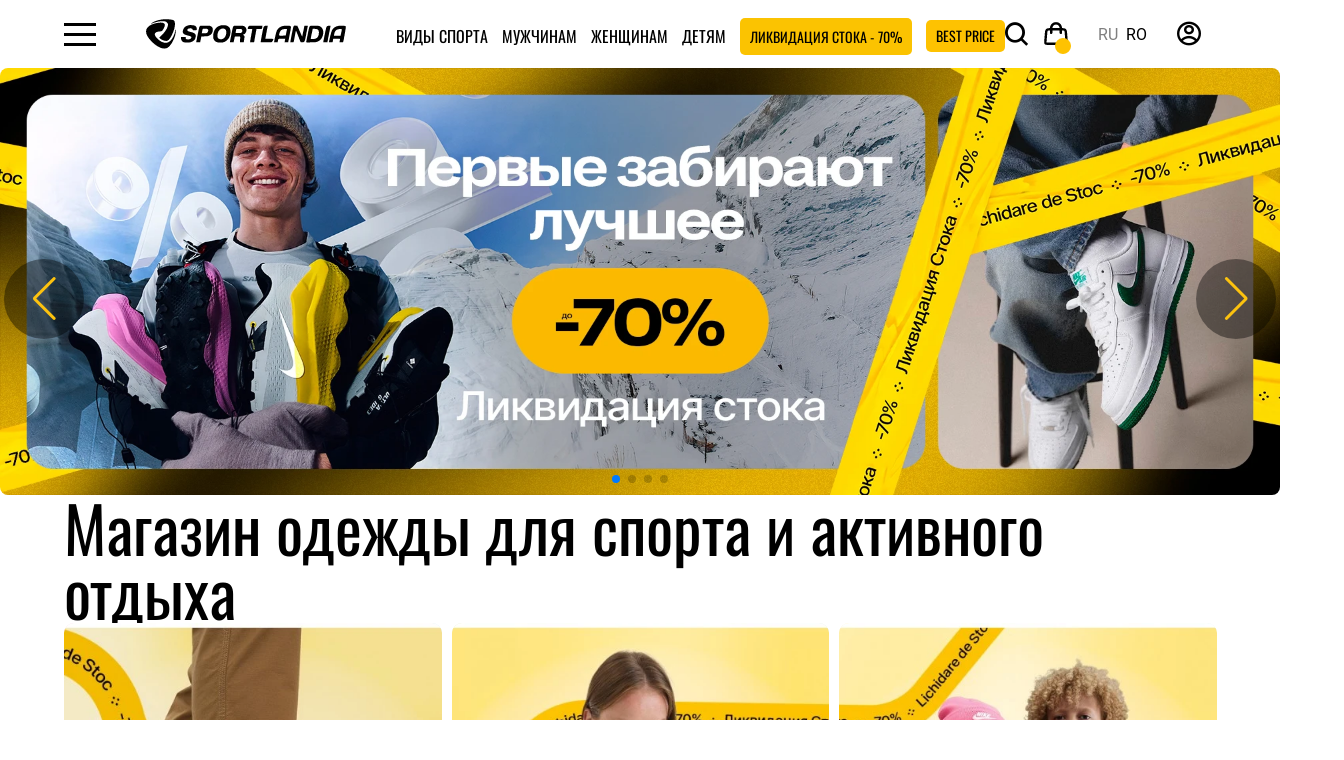

--- FILE ---
content_type: text/html; charset=utf-8
request_url: https://sportlandia.md/ru
body_size: 29733
content:
<!DOCTYPE html>
<html dir="ltr" lang="ru">


<head><script>(function(w,i,g){w[g]=w[g]||[];if(typeof w[g].push=='function')w[g].push(i)})
(window,'GTM-TMT3FFZ','google_tags_first_party');</script><script>(function(w,d,s,l){w[l]=w[l]||[];(function(){w[l].push(arguments);})('set', 'developer_id.dYzg1YT', true);
		w[l].push({'gtm.start':new Date().getTime(),event:'gtm.js'});var f=d.getElementsByTagName(s)[0],
		j=d.createElement(s);j.async=true;j.src='/cbfn/';
		f.parentNode.insertBefore(j,f);
		})(window,document,'script','dataLayer');</script>
    <link rel="preconnect" href="https://www.googletagmanager.com">
    <link rel="preconnect" href="https://www.clarity.ms">
    <link rel="preload" href="/catalog/view/theme/default/assets/dist/fonts/Roboto-Bold.woff2" as="font" type="font/woff2" crossorigin>
    <link rel="preload" href="/catalog/view/theme/default/assets/dist/fonts/Roboto-Regular.woff2" as="font" type="font/woff2" crossorigin>
    <link rel="preload" href="/catalog/view/theme/default/assets/dist/fonts/Oswald-Regular.woff2" as="font" type="font/woff2" crossorigin>
    <link rel="preload" href="/catalog/view/theme/default/assets/dist/fonts/icomoon.woff2" as="font" type="font/woff2" crossorigin>

    <!-- Google Tag Manager -->
                <!-- End Google Tag Manager -->
    <!-- Google Tag Manager -->

    <script>
    function loadGTM() {
        if (window.gtmLoaded) return;
        window.gtmLoaded = true;
        (function (w, d, s, l, i) {
            w[l] = w[l] || []; w[l].push({ 'gtm.start': new Date().getTime(), event: 'gtm.js' });
            var f = d.getElementsByTagName(s)[0], j = d.createElement(s), dl = l != 'dataLayer' ? '&l=' + l : '';
            j.async = true; j.src = 'https://www.googletagmanager.com/gtm.js?id=' + i + dl;
            f.parentNode.insertBefore(j, f);
        })(window, document, 'script', 'dataLayer', 'GTM-TMT3FFZ');
    }
    <!-- Google Tag Manager -->
    // Load GTM after a 3-second delay or on first user interaction
    window.addEventListener('load', function() {
        setTimeout(loadGTM, 2000); 
    });
    window.addEventListener('scroll', loadGTM, {once: true});
    window.addEventListener('mousemove', loadGTM, {once: true});
    window.addEventListener('touchstart', loadGTM, {once: true});
</script>
    <script type="text/javascript">
    function loadClarity() {
        if (window.clarityLoaded) return;
        window.clarityLoaded = true;

        (function(c,l,a,r,i,t,y){
            c[a]=c[a]||function(){(c[a].q=c[a].q||[]).push(arguments)};
            t=l.createElement(r);t.async=1;t.src="https://www.clarity.ms/tag/"+i;
            y=l.getElementsByTagName(r)[0];y.parentNode.insertBefore(t,y);
        })(window, document, "clarity", "script", "scmvbt3lo1"); 
        // ^ Replace YOUR_PROJECT_ID with your actual Clarity ID
    }

    // Load Clarity only after the page is stable or user interacts
    window.addEventListener('load', function() {
        setTimeout(loadClarity, 2000); // 4 second delay
    });
    window.addEventListener('scroll', loadClarity, {once: true});
    window.addEventListener('mousemove', loadClarity, {once: true});
    window.addEventListener('touchstart', loadClarity, {once: true});
</script>


    <meta charset="UTF-8"/>
    <meta http-equiv="X-UA-Compatible" content="IE=edge">
    <meta name="viewport" content="width=device-width, initial-scale=1, maximum-scale=2">
    <meta content="true" name="HandheldFriendly"/>
    <meta content="width" name="MobileOptimized"/>
    <meta content="yes" name="mobile-web-app-capable"/>

    <meta http-equiv="X-UA-Compatible" content="IE=edge">
    <meta name="it-rating" content="it-rat-4cc45965d05aec758e327403c1b93530"/>
    <meta name="format-detection" content="telephone=no">
    <title>Спортивная одежда и обувь в Кишиневе -  Бельцы - Молдове ⛳ SportLandia.md</title>

    
    <base href="https://sportlandia.md/"/>
            <meta name="description" content="Самый большой интернет-магазин спортивной одежды и обуви в стране - SportLandia.md. 🥋 оригинальные бренды; ⚽ низкие цены; ⛹ для мужчин и женщин"/>
                <meta name="keywords" content="Sportlandia"/>
        <meta property="og:title" content="Спортивная одежда и обувь в Кишиневе -  Бельцы - Молдове ⛳ SportLandia.md"/>
            <meta property="og:description" content="Самый большой интернет-магазин спортивной одежды и обуви в стране - SportLandia.md. 🥋 оригинальные бренды; ⚽ низкие цены; ⛹ для мужчин и женщин"/>
        <meta property="og:type" content="website"/>
    <meta property="og:url" content="https://sportlandia.md/ru"/>
            <meta property="og:image" content="https://sportlandia.md/image/catalog/Logos/main_logo.svg"/>
        <meta property="og:site_name" content="Sportlandia"/>
    <link rel="icon" type="image/png" href="/favicon-96x96.png?v=179" sizes="96x96"/>
    <link rel="icon" type="image/svg+xml" href="/favicon.svg?v=179"/>
    <link rel="shortcut icon" href="/favicon.ico?v=179"/>
    <link rel="apple-touch-icon" sizes="180x180" href="/apple-touch-icon.png?v=179"/>
    <meta name="apple-mobile-web-app-title" content="MyWebSite"/>
    <link rel="manifest" href="/site.webmanifest"/>
    <script src="catalog/view/javascript/jquery/jquery-3.6.0.min.js" type="text/javascript"></script>
    <link rel="stylesheet" href="catalog/view/theme/default/assets/dist/css/style.min.css?v=179.3">
    
    
    

                                        <link rel="alternate" hreflang="x-default" href="https://sportlandia.md"/>
                            <link rel="alternate" hreflang="ru-MD" href="https://sportlandia.md/ru"/>
                            <link rel="alternate" hreflang="ro-MD" href="https://sportlandia.md"/>
                            <link href="catalog/view/theme/default/stylesheet/wss.css?v=179.2" rel="stylesheet">
        <link rel="stylesheet" href="catalog/view/theme/default/stylesheet/style.css?v=179.2">
                <link href="https://ecom.iutecredit.md/iutepay.css?version=1.0.21_1769110500" type="text/css" rel="stylesheet" media="screen"/>
            
            <script src="https://ecom.iutecredit.md/iutepay.js?version=1.0.21_1769110500" type="text/javascript"></script>
                <script  type="application/ld+json">
            {
    "@context": "http://schema.org",
    "@type": "Organization",
    "url": "https://sportlandia.md/ru",
    "logo": "https://sportlandia.md/image/catalog/Logos/main_logo.svg",
    "name": "Спортивная одежда и обувь в Кишиневе -  Бельцы - Молдове ⛳ SportLandia.md",
    "contactPoint": [
        {
            "@type": "ContactPoint",
            "telephone": "(+373) 22 83 60 41",
            "contactType": "customer service"
        }
    ],
    "sameAs": [
        "https://www.facebook.com/sportlandia.md",
        "https://www.youtube.com/@sportlandiamd",
        "https://www.instagram.com/sportlandia.md/"
    ]
}
        </script>
    
        
                     <script defer src="catalog/view/javascript/common.js?v=179.4" type="text/javascript"></script>
                                            <link href="https://sportlandia.md/ru" rel="canonical"/>
            <link href="https://sportlandia.md/image/catalog/Logos/SLlogon.png" rel="icon"/>
    

    <script src="https://cdn.onesignal.com/sdks/web/v16/OneSignalSDK.page.js" defer></script>
    <script>
        window.OneSignalDeferred = window.OneSignalDeferred || [];
        OneSignalDeferred.push(async function (OneSignal) {
            await OneSignal.init({
                appId: "2dc5090f-f5ba-4e18-bb80-50d5cadd90d3",
            });
        });
    </script>
            <script type="speculationrules">{
    "prerender": [
        {
            "source": "document",
            "where": {
                "and": [
                    {
                        "href_matches": "\/*"
                    },
                    {
                        "not": {
                            "href_matches": "\/admin\/*"
                        }
                    }
                ]
            },
            "eagerness": "moderate"
        }
    ]
}</script>
    
    
</head>
<body class="common-home">
<!-- Google Tag Manager (noscript) -->
<noscript>
    <iframe src="https://www.googletagmanager.com/ns.html?id=GTM-TMT3FFZ"
            height="0" width="0" style="display:none;visibility:hidden"></iframe>
</noscript>
<!-- End Google Tag Manager (noscript) -->



<header>

    <div class="header__wrapper">
        <div class="header">
            <div class="hamburger"><span class="icon-hamburger"></span></div>
            <div id="logo" class="logo">
                                                            <img src="https://sportlandia.md/image/catalog/Logos/main_logo.svg" width="190" height="28" title="Sportlandia" alt="Sportlandia"/>
                                                </div>
            
    <ul class="menu_top">

                                    <li class="catalog catalog-180"><a
                            href="https://sportlandia.md/ru/vidy-sporta">Виды спорта</a>
                                            <div class="catalog_menu">
                            <div class="close-catalog" style="">
                                <span>
                                    <i class="icon-close"></i>
                                </span>
                            </div>
                                                            <div class="wrap catalog_menu_new item_top_menu">
                                                                                                                
                                        <div class="item">
                                            <div class="thumb bg_g7 thumb_border_20">
                                                <a href="https://sportlandia.md/ru/vidy-sporta/futbol">
                                                    <img src="https://sportlandia.md/image/cache/webp/catalog/!category2025/Frame%201-160x160.webp" loading="lazy"
                                                         title="Футбол | Sportlandia" alt="Футбол">
                                                </a>
                                            </div>
                                            <div class="catalog_name">
                                                <a href="https://sportlandia.md/ru/vidy-sporta/futbol">Футбол</a>
                                            </div>
                                        </div>
                                                                                                                    
                                        <div class="item">
                                            <div class="thumb bg_g8 thumb_border_20">
                                                <a href="https://sportlandia.md/ru/vidy-sporta/tennis">
                                                    <img src="https://sportlandia.md/image/cache/webp/catalog/!category2025/Frame%202-160x160.webp" loading="lazy"
                                                         title="Теннис и бадминтон | Sportlandia" alt="Теннис и бадминтон">
                                                </a>
                                            </div>
                                            <div class="catalog_name">
                                                <a href="https://sportlandia.md/ru/vidy-sporta/tennis">Теннис и бадминтон</a>
                                            </div>
                                        </div>
                                                                                                                    
                                        <div class="item">
                                            <div class="thumb bg_g9 thumb_border_20">
                                                <a href="https://sportlandia.md/ru/vidy-sporta/trenazhery-i-fitnes">
                                                    <img src="https://sportlandia.md/image/cache/webp/catalog/shops_photo/fitness%20girl%20320x320-160x160.webp" loading="lazy"
                                                         title="Тренажеры и фитнес | Sportlandia" alt="Тренажеры и фитнес">
                                                </a>
                                            </div>
                                            <div class="catalog_name">
                                                <a href="https://sportlandia.md/ru/vidy-sporta/trenazhery-i-fitnes">Тренажеры и фитнес</a>
                                            </div>
                                        </div>
                                                                                                                    
                                        <div class="item">
                                            <div class="thumb bg_g10 thumb_border_20">
                                                <a href="https://sportlandia.md/ru/vidy-sporta/turizm">
                                                    <img src="https://sportlandia.md/image/cache/webp/catalog/!category2025/Frame%203-160x160.webp" loading="lazy"
                                                         title="Туризм | Sportlandia" alt="Туризм">
                                                </a>
                                            </div>
                                            <div class="catalog_name">
                                                <a href="https://sportlandia.md/ru/vidy-sporta/turizm">Туризм</a>
                                            </div>
                                        </div>
                                                                                                                                                                                                        
                                        <div class="item">
                                            <div class="thumb bg_g12 thumb_border_20">
                                                <a href="https://sportlandia.md/ru/vidy-sporta/edinoborstva">
                                                    <img src="https://sportlandia.md/image/cache/webp/catalog/спорт/sportlandiaединоборство-копия-160x160.webp" loading="lazy"
                                                         title="Единоборства | Sportlandia" alt="Единоборства">
                                                </a>
                                            </div>
                                            <div class="catalog_name">
                                                <a href="https://sportlandia.md/ru/vidy-sporta/edinoborstva">Единоборства</a>
                                            </div>
                                        </div>
                                                                                                                    
                                        <div class="item">
                                            <div class="thumb bg_g13 thumb_border_20">
                                                <a href="https://sportlandia.md/ru/vidy-sporta/zimnii-sport">
                                                    <img src="https://sportlandia.md/image/cache/webp/catalog/%20категорий/ski/756x968-160x160.webp" loading="lazy"
                                                         title="Зимний спорт | Sportlandia" alt="Зимний спорт">
                                                </a>
                                            </div>
                                            <div class="catalog_name">
                                                <a href="https://sportlandia.md/ru/vidy-sporta/zimnii-sport">Зимний спорт</a>
                                            </div>
                                        </div>
                                                                                                                    
                                        <div class="item">
                                            <div class="thumb bg_g11 thumb_border_20">
                                                <a href="https://sportlandia.md/ru/vidy-sporta/basketbol-306">
                                                    <img src="https://sportlandia.md/image/cache/webp/catalog/!category2025/Frame%206-160x160.webp" loading="lazy"
                                                         title="Баскетбол | Sportlandia" alt="Баскетбол">
                                                </a>
                                            </div>
                                            <div class="catalog_name">
                                                <a href="https://sportlandia.md/ru/vidy-sporta/basketbol-306">Баскетбол</a>
                                            </div>
                                        </div>
                                                                                                                                                                                                        
                                        <div class="item">
                                            <div class="thumb bg_g7 thumb_border_20">
                                                <a href="https://sportlandia.md/ru/vidy-sporta/bassejn">
                                                    <img src="https://sportlandia.md/image/cache/webp/catalog/спорт/sportlandiaТематика_-бассейн-копия-160x160.webp" loading="lazy"
                                                         title="Бассейн и пляж | Sportlandia" alt="Бассейн и пляж">
                                                </a>
                                            </div>
                                            <div class="catalog_name">
                                                <a href="https://sportlandia.md/ru/vidy-sporta/bassejn">Бассейн и пляж</a>
                                            </div>
                                        </div>
                                                                                                                    
                                        <div class="item">
                                            <div class="thumb bg_g8 thumb_border_20">
                                                <a href="https://sportlandia.md/ru/vidy-sporta/beg-i-hodba">
                                                    <img src="https://sportlandia.md/image/cache/webp/catalog/!category2025/Frame%205-160x160.webp" loading="lazy"
                                                         title="Бег и ходьба | Sportlandia" alt="Бег и ходьба">
                                                </a>
                                            </div>
                                            <div class="catalog_name">
                                                <a href="https://sportlandia.md/ru/vidy-sporta/beg-i-hodba">Бег и ходьба</a>
                                            </div>
                                        </div>
                                                                                                                    
                                        <div class="item">
                                            <div class="thumb bg_g9 thumb_border_20">
                                                <a href="https://sportlandia.md/ru/vidy-sporta/boks-320">
                                                    <img src="https://sportlandia.md/image/cache/webp/catalog/shops_photo/бокс_756х968-160x160.webp" loading="lazy"
                                                         title="Бокс | Sportlandia" alt="Бокс">
                                                </a>
                                            </div>
                                            <div class="catalog_name">
                                                <a href="https://sportlandia.md/ru/vidy-sporta/boks-320">Бокс</a>
                                            </div>
                                        </div>
                                                                                                                    
                                        <div class="item">
                                            <div class="thumb bg_g10 thumb_border_20">
                                                <a href="https://sportlandia.md/ru/vidy-sporta/velosport">
                                                    <img src="https://sportlandia.md/image/cache/webp/catalog/!category2025/Frame%207-160x160.webp" loading="lazy"
                                                         title="Велоспорт | Sportlandia" alt="Велоспорт">
                                                </a>
                                            </div>
                                            <div class="catalog_name">
                                                <a href="https://sportlandia.md/ru/vidy-sporta/velosport">Велоспорт</a>
                                            </div>
                                        </div>
                                                                                                                                                                                                        
                                        <div class="item">
                                            <div class="thumb bg_g12 thumb_border_20">
                                                <a href="https://sportlandia.md/ru/vidy-sporta/volejbol-316">
                                                    <img src="https://sportlandia.md/image/cache/webp/catalog/!category2025/Frame%2010-160x160.webp" loading="lazy"
                                                         title="Волейбол | Sportlandia" alt="Волейбол">
                                                </a>
                                            </div>
                                            <div class="catalog_name">
                                                <a href="https://sportlandia.md/ru/vidy-sporta/volejbol-316">Волейбол</a>
                                            </div>
                                        </div>
                                                                                                                    
                                        <div class="item">
                                            <div class="thumb bg_g13 thumb_border_20">
                                                <a href="https://sportlandia.md/ru/vidy-sporta/komandnye-vidy-sporta">
                                                    <img src="https://sportlandia.md/image/cache/webp/catalog/%20категорий/336-160x160.webp" loading="lazy"
                                                         title="Командные виды спорта | Sportlandia" alt="Командные виды спорта">
                                                </a>
                                            </div>
                                            <div class="catalog_name">
                                                <a href="https://sportlandia.md/ru/vidy-sporta/komandnye-vidy-sporta">Командные виды спорта</a>
                                            </div>
                                        </div>
                                                                                                                    
                                        <div class="item">
                                            <div class="thumb bg_g11 thumb_border_20">
                                                <a href="https://sportlandia.md/ru/vidy-sporta/nastolnye-igry">
                                                    <img src="https://sportlandia.md/image/cache/webp/catalog/%20категорий/pngegg%20(1)-160x160.webp" loading="lazy"
                                                         title="Настольные игры | Sportlandia" alt="Настольные игры">
                                                </a>
                                            </div>
                                            <div class="catalog_name">
                                                <a href="https://sportlandia.md/ru/vidy-sporta/nastolnye-igry">Настольные игры</a>
                                            </div>
                                        </div>
                                                                                                                                                                                                        
                                        <div class="item">
                                            <div class="thumb bg_g7 thumb_border_20">
                                                <a href="https://sportlandia.md/ru/vidy-sporta/roliki">
                                                    <img src="https://sportlandia.md/image/cache/webp/catalog/!category2025/Frame%208-160x160.webp" loading="lazy"
                                                         title="Ролики | Sportlandia" alt="Ролики">
                                                </a>
                                            </div>
                                            <div class="catalog_name">
                                                <a href="https://sportlandia.md/ru/vidy-sporta/roliki">Ролики</a>
                                            </div>
                                        </div>
                                                                                                                    
                                        <div class="item">
                                            <div class="thumb bg_g8 thumb_border_20">
                                                <a href="https://sportlandia.md/ru/vidy-sporta/samokaty">
                                                    <img src="https://sportlandia.md/image/cache/webp/catalog/!category2025/Frame%204-160x160.webp" loading="lazy"
                                                         title="Самокаты | Sportlandia" alt="Самокаты">
                                                </a>
                                            </div>
                                            <div class="catalog_name">
                                                <a href="https://sportlandia.md/ru/vidy-sporta/samokaty">Самокаты</a>
                                            </div>
                                        </div>
                                                                                                                    
                                        <div class="item">
                                            <div class="thumb bg_g9 thumb_border_20">
                                                <a href="https://sportlandia.md/ru/vidy-sporta/skejtbording">
                                                    <img src="https://sportlandia.md/image/cache/webp/catalog/!category2025/Frame%209-160x160.webp" loading="lazy"
                                                         title="Скейтбординг | Sportlandia" alt="Скейтбординг">
                                                </a>
                                            </div>
                                            <div class="catalog_name">
                                                <a href="https://sportlandia.md/ru/vidy-sporta/skejtbording">Скейтбординг</a>
                                            </div>
                                        </div>
                                                                                                                    
                                        <div class="item">
                                            <div class="thumb bg_g10 thumb_border_20">
                                                <a href="https://sportlandia.md/ru/vidy-sporta/nutritie-sportiva">
                                                    <img src="https://sportlandia.md/image/cache/webp/catalog/иконки%20png/gold_standard_100_they_ON-160x160.webp" loading="lazy"
                                                         title="Спортивное питание | Sportlandia" alt="Спортивное питание">
                                                </a>
                                            </div>
                                            <div class="catalog_name">
                                                <a href="https://sportlandia.md/ru/vidy-sporta/nutritie-sportiva">Спортивное питание</a>
                                            </div>
                                        </div>
                                                                                                                                                                                                        
                                        <div class="item">
                                            <div class="thumb bg_g12 thumb_border_20">
                                                <a href="https://sportlandia.md/ru/vidy-sporta/padel-357">
                                                    <img src="https://sportlandia.md/image/cache/webp/catalog/!category2025/320х320_Padl-160x160.webp" loading="lazy"
                                                         title="Падел | Sportlandia" alt="Падел">
                                                </a>
                                            </div>
                                            <div class="catalog_name">
                                                <a href="https://sportlandia.md/ru/vidy-sporta/padel-357">Падел</a>
                                            </div>
                                        </div>
                                                                                                                    
                                        <div class="item">
                                            <div class="thumb bg_g13 thumb_border_20">
                                                <a href="https://sportlandia.md/ru/vidy-sporta/aktivnyj-otdyh">
                                                    <img src="https://sportlandia.md/image/cache/webp/catalog/!category2025/320х320_активный%20отдых-160x160.webp" loading="lazy"
                                                         title="Активный отдых | Sportlandia" alt="Активный отдых">
                                                </a>
                                            </div>
                                            <div class="catalog_name">
                                                <a href="https://sportlandia.md/ru/vidy-sporta/aktivnyj-otdyh">Активный отдых</a>
                                            </div>
                                        </div>
                                                                                                            </div>
                                                    </div>
                                    </li>

                                                <li class="catalog catalog-1"><a
                            href="https://sportlandia.md/ru/muzhchinam">Мужчинам</a>
                                            <div class="catalog_menu">
                            <div class="close-catalog" style="">
                                <span>
                                    <i class="icon-close"></i>
                                </span>
                            </div>
                                                            <ul class="wrap">
                                                                            <ul>
                                                                                            <li>
                                                    <a class="title" href="https://sportlandia.md/ru/muzhchinam/muzhskaya-obuv">
                                                        Мужская обувь
                                                    </a>
                                                </li>
                                                                                                                                                            <li><a href="https://sportlandia.md/ru/muzhchinam/muzhskaya-obuv/vsya-muzhskaya-obuv">Вся мужская обувь </a></li>
                                                                                                                                                                                                                <li><a href="https://sportlandia.md/ru/muzhchinam/muzhskaya-obuv/muzhskie-krossovki">Кроссовки </a></li>
                                                                                                                                                                                                                <li><a href="https://sportlandia.md/ru/muzhchinam/muzhskaya-obuv/muzhskie-botinki">Ботинки  </a></li>
                                                                                                                                                                                                                <li><a href="https://sportlandia.md/ru/muzhchinam/muzhskaya-obuv/muzhskie-butsy">Бутсы  </a></li>
                                                                                                                                                                                                                <li><a href="https://sportlandia.md/ru/muzhchinam/muzhskaya-obuv/muzhskie-bokserki">Боксерки </a></li>
                                                                                                                                                                                                                <li><a href="https://sportlandia.md/ru/muzhchinam/muzhskaya-obuv/muzhskaya-veloobuv">Велообувь </a></li>
                                                                                                                                                                                                                <li><a href="https://sportlandia.md/ru/muzhchinam/muzhskaya-obuv/muzhskie-bortsovki">Борцовки </a></li>
                                                                                                                                                                                                                <li><a href="https://sportlandia.md/ru/muzhchinam/muzhskaya-obuv/muzhskie-shlyopantsy">Шлёпанцы </a></li>
                                                                                                                                                                                                                <li><a href="https://sportlandia.md/ru/muzhchinam/muzhskaya-obuv/aquashoes-dlya-muzhchin">Аквашуз</a></li>
                                                                                                                                                                                                                <li><a href="https://sportlandia.md/ru/muzhchinam/muzhskaya-obuv/muzhskie-sandali">Сандалии  </a></li>
                                                                                                                                                                                        </ul>
                                                                            <ul>
                                                                                            <li>
                                                    <a class="title" href="https://sportlandia.md/ru/muzhchinam/muzhskaya-odezhda">
                                                        Мужская одежда
                                                    </a>
                                                </li>
                                                                                                                                                            <li><a href="https://sportlandia.md/ru/muzhchinam/muzhskaya-odezhda/vsya-muzhskaya-odezhda">Вся мужская одежда</a></li>
                                                                                                                                                                                                                <li><a href="https://sportlandia.md/ru/muzhchinam/muzhskaya-odezhda/muzhskie-kurtki">Куртки  </a></li>
                                                                                                                                                                                                                <li><a href="https://sportlandia.md/ru/muzhchinam/muzhskaya-odezhda/muzhskie-tolstovki-i-hudi">Толстовки и худи </a></li>
                                                                                                                                                                                                                <li><a href="https://sportlandia.md/ru/muzhchinam/muzhskaya-odezhda/muzhskie-zhilety">Жилеты  </a></li>
                                                                                                                                                                                                                <li><a href="https://sportlandia.md/ru/muzhchinam/muzhskaya-odezhda/kostyumy-dlya-muzhchin-218">Костюмы </a></li>
                                                                                                                                                                                                                <li><a href="https://sportlandia.md/ru/muzhchinam/muzhskaya-odezhda/muzhskie-bryuki">Брюки </a></li>
                                                                                                                                                                                                                <li><a href="https://sportlandia.md/ru/muzhchinam/muzhskaya-odezhda/muzhskie-tajtsy">Тайтсы </a></li>
                                                                                                                                                                                                                <li><a href="https://sportlandia.md/ru/muzhchinam/muzhskaya-odezhda/muzhskie-futbolki">Футболки </a></li>
                                                                                                                                                                                                                <li><a href="https://sportlandia.md/ru/muzhchinam/muzhskaya-odezhda/muzhskie-majki">Майки</a></li>
                                                                                                                                                                                                                <li><a href="https://sportlandia.md/ru/muzhchinam/muzhskaya-odezhda/muzhskie-rubashki">Рубашки  </a></li>
                                                                                                                                                                                                                <li><a href="https://sportlandia.md/ru/muzhchinam/muzhskaya-odezhda/muzhskie-shorty">Шорты  </a></li>
                                                                                                                                                                                                                <li><a href="https://sportlandia.md/ru/muzhchinam/muzhskaya-odezhda/muzhskie-dozhdeviki">Дождевики  </a></li>
                                                                                                                                                                                                                <li><a href="https://sportlandia.md/ru/muzhchinam/muzhskaya-odezhda/muzhskie-futbolki-polo">Поло </a></li>
                                                                                                                                                                                                                <li><a href="https://sportlandia.md/ru/muzhchinam/muzhskaya-odezhda/belyo-dlya-muzhchin">Бельё</a></li>
                                                                                                                                                                                                                <li><a href="https://sportlandia.md/ru/muzhchinam/muzhskaya-odezhda/muzhskie-golovnye-ubory">Головные уборы  </a></li>
                                                                                                                                                                                                                <li><a href="https://sportlandia.md/ru/muzhchinam/muzhskaya-odezhda/vetrovki-muzhskie">Ветровки</a></li>
                                                                                                                                                                                        </ul>
                                                                            <ul>
                                                                                            <li>
                                                    <a class="title" href="https://sportlandia.md/ru/muzhchinam/muzhskoe-belyo">
                                                        Мужское бельё
                                                    </a>
                                                </li>
                                                                                                                                                            <li><a href="https://sportlandia.md/ru/muzhchinam/muzhskoe-belyo/muzhskoe-termo-belyo">Термобельё</a></li>
                                                                                                                                                                                                                <li><a href="https://sportlandia.md/ru/muzhchinam/muzhskoe-belyo/muzhskoe-nizhnee-belyo">Нижнее бельё</a></li>
                                                                                                                                                                                                                <li><a href="https://sportlandia.md/ru/muzhchinam/muzhskoe-belyo/noski-dlya-muzhchin">Носки </a></li>
                                                                                                                                                                                                                <li><a href="https://sportlandia.md/ru/muzhchinam/muzhskoe-belyo/plavki-dlya-muzhchin">Плавки и плавательные шорты </a></li>
                                                                                                                                                                                        </ul>
                                                                            <ul>
                                                                                            <li>
                                                    <a class="title" href="https://sportlandia.md/ru/muzhchinam/muzhskie-aksessuary">
                                                        Мужские аксессуары 
                                                    </a>
                                                </li>
                                                                                                                                                            <li><a href="https://sportlandia.md/ru/muzhchinam/muzhskie-aksessuary/muzhskie-perchatki-i-varezhki">Перчатки и варежки </a></li>
                                                                                                                                                                                                                <li><a href="https://sportlandia.md/ru/muzhchinam/muzhskie-aksessuary/muzhskie-sharfy">Шарфы </a></li>
                                                                                                                                                                                                                <li><a href="https://sportlandia.md/ru/muzhchinam/muzhskie-aksessuary/muzhskie-termosy">Термосы </a></li>
                                                                                                                                                                                                                <li><a href="https://sportlandia.md/ru/muzhchinam/muzhskie-aksessuary/muzhskie-ryukzaki-i-sumki">Рюкзаки и сумки</a></li>
                                                                                                                                                                                                                <li><a href="https://sportlandia.md/ru/muzhchinam/muzhskie-aksessuary/muzhskie-fitnes-aksessuary">Фитнес аксессуары </a></li>
                                                                                                                                                                                                                <li><a href="https://sportlandia.md/ru/muzhchinam/muzhskie-aksessuary/muzhskie-napulsniki">Напульсники</a></li>
                                                                                                                                                                                                                <li><a href="https://sportlandia.md/ru/muzhchinam/muzhskie-aksessuary/muzhskie-solntsezaschitnye-ochki">Солнцезащитные очки</a></li>
                                                                                                                                                                                                                <li><a href="https://sportlandia.md/ru/muzhchinam/muzhskie-aksessuary/muzhskie-remni">Ремни </a></li>
                                                                                                                                                                                                                <li><a href="https://sportlandia.md/ru/muzhchinam/muzhskie-aksessuary/muzhskie-aksessuary-dlya-obuvi">Аксессуары для обуви</a></li>
                                                                                                                                                                                                                <li><a href="https://sportlandia.md/ru/muzhchinam/muzhskie-aksessuary/muzhskie-gejtory">Гейторы</a></li>
                                                                                                                                                                                        </ul>
                                                                    </ul>
                                                    </div>
                                    </li>

                                                <li class="catalog catalog-51"><a
                            href="https://sportlandia.md/ru/zhenschinam">Женщинам</a>
                                            <div class="catalog_menu">
                            <div class="close-catalog" style="">
                                <span>
                                    <i class="icon-close"></i>
                                </span>
                            </div>
                                                            <ul class="wrap">
                                                                            <ul>
                                                                                            <li>
                                                    <a class="title" href="https://sportlandia.md/ru/zhenschinam/zhenskaya-obuv">
                                                        Женская обувь
                                                    </a>
                                                </li>
                                                                                                                                                            <li><a href="https://sportlandia.md/ru/zhenschinam/zhenskaya-obuv/vsya-zhenskaya-obuv">Вся женская обувь</a></li>
                                                                                                                                                                                                                <li><a href="https://sportlandia.md/ru/zhenschinam/zhenskaya-obuv/zhenskie-krossovki">Кроссовки </a></li>
                                                                                                                                                                                                                <li><a href="https://sportlandia.md/ru/zhenschinam/zhenskaya-obuv/zhenskie-botinki">Ботинки </a></li>
                                                                                                                                                                                                                <li><a href="https://sportlandia.md/ru/zhenschinam/zhenskaya-obuv/zhenskie-baletki">Балетки  </a></li>
                                                                                                                                                                                                                <li><a href="https://sportlandia.md/ru/zhenschinam/zhenskaya-obuv/zhenskie-aquashoes">Аквашуз </a></li>
                                                                                                                                                                                                                <li><a href="https://sportlandia.md/ru/zhenschinam/zhenskaya-obuv/shlyopancy">Шлёпанцы </a></li>
                                                                                                                                                                                                                <li><a href="https://sportlandia.md/ru/zhenschinam/zhenskaya-obuv/zhenskie-sandalii">Сандалии  </a></li>
                                                                                                                                                                                        </ul>
                                                                            <ul>
                                                                                            <li>
                                                    <a class="title" href="https://sportlandia.md/ru/zhenschinam/zhenskaya-odezhda">
                                                        Женская одежда
                                                    </a>
                                                </li>
                                                                                                                                                            <li><a href="https://sportlandia.md/ru/zhenschinam/zhenskaya-odezhda/vsya-zhenskaya-odezhda">Вся женская одежда </a></li>
                                                                                                                                                                                                                <li><a href="https://sportlandia.md/ru/zhenschinam/zhenskaya-odezhda/zhenskie-kurtki">Куртки  </a></li>
                                                                                                                                                                                                                <li><a href="https://sportlandia.md/ru/zhenschinam/zhenskaya-odezhda/vetrovki-zhenskie">Ветровки</a></li>
                                                                                                                                                                                                                <li><a href="https://sportlandia.md/ru/zhenschinam/zhenskaya-odezhda/zhenskie-tolstovki-i-hudi">Толстовки и худи </a></li>
                                                                                                                                                                                                                <li><a href="https://sportlandia.md/ru/zhenschinam/zhenskaya-odezhda/zhenskie-zhilety">Жилеты  </a></li>
                                                                                                                                                                                                                <li><a href="https://sportlandia.md/ru/zhenschinam/zhenskaya-odezhda/termobelyo-dlya-zhenschin">Термобельё </a></li>
                                                                                                                                                                                                                <li><a href="https://sportlandia.md/ru/zhenschinam/zhenskaya-odezhda/zhenskie-sportivnye-kostyumy">Спортивные костюмы  </a></li>
                                                                                                                                                                                                                <li><a href="https://sportlandia.md/ru/zhenschinam/zhenskaya-odezhda/zhenskie-bryuki">Брюки</a></li>
                                                                                                                                                                                                                <li><a href="https://sportlandia.md/ru/zhenschinam/zhenskaya-odezhda/zhenskie-leginsy">Легинсы </a></li>
                                                                                                                                                                                                                <li><a href="https://sportlandia.md/ru/zhenschinam/zhenskaya-odezhda/zhenskie-rubashki">Рубашки  </a></li>
                                                                                                                                                                                                                <li><a href="https://sportlandia.md/ru/zhenschinam/zhenskaya-odezhda/belyo-dlya-zhenschin">Бельё </a></li>
                                                                                                                                                                                                                <li><a href="https://sportlandia.md/ru/zhenschinam/zhenskaya-odezhda/zhenskie-futbolki">Футболки </a></li>
                                                                                                                                                                                                                <li><a href="https://sportlandia.md/ru/zhenschinam/zhenskaya-odezhda/zhenskie-majki">Майки  </a></li>
                                                                                                                                                                                                                <li><a href="https://sportlandia.md/ru/zhenschinam/zhenskaya-odezhda/sportivnye-topy-dlya-zhenschin">Спортивные топы </a></li>
                                                                                                                                                                                                                <li><a href="https://sportlandia.md/ru/zhenschinam/zhenskaya-odezhda/zhenskie-platya">Платья  </a></li>
                                                                                                                                                                                                                <li><a href="https://sportlandia.md/ru/zhenschinam/zhenskaya-odezhda/zhenskie-yubki">Юбки </a></li>
                                                                                                                                                                                                                <li><a href="https://sportlandia.md/ru/zhenschinam/zhenskaya-odezhda/zhenskie-shorty">Шорты  </a></li>
                                                                                                                                                                                                                <li><a href="https://sportlandia.md/ru/zhenschinam/zhenskaya-odezhda/zhenskij-kupalnyj-kostyum">Купальные костюмы  </a></li>
                                                                                                                                                                                        </ul>
                                                                            <ul>
                                                                                            <li>
                                                    <a class="title" href="https://sportlandia.md/ru/zhenschinam/zhenskoe-belyo">
                                                        Женское бельё
                                                    </a>
                                                </li>
                                                                                                                                                            <li><a href="https://sportlandia.md/ru/zhenschinam/zhenskoe-belyo/zhenskoe-termobelyo">Термобельё  </a></li>
                                                                                                                                                                                                                <li><a href="https://sportlandia.md/ru/zhenschinam/zhenskoe-belyo/zhenskoe-nizhnee-belyo">Нижнее бельё  </a></li>
                                                                                                                                                                                                                <li><a href="https://sportlandia.md/ru/zhenschinam/zhenskoe-belyo/zhenskie-noski">Носки </a></li>
                                                                                                                                                                                                                <li><a href="https://sportlandia.md/ru/zhenschinam/zhenskoe-belyo/zhenskie-sportivnye-topy">Спортивные топы </a></li>
                                                                                                                                                                                                                <li><a href="https://sportlandia.md/ru/zhenschinam/zhenskoe-belyo/zhenskie-kupalnye-kostyumy">Купальные костюмы </a></li>
                                                                                                                                                                                        </ul>
                                                                            <ul>
                                                                                            <li>
                                                    <a class="title" href="https://sportlandia.md/ru/zhenschinam/zhenskie-aksessuary">
                                                        Аксессуары для женщин
                                                    </a>
                                                </li>
                                                                                                                                                            <li><a href="https://sportlandia.md/ru/zhenschinam/zhenskie-aksessuary/zhenskie-perchatki-i-varezhki">Перчатки и варежки</a></li>
                                                                                                                                                                                                                <li><a href="https://sportlandia.md/ru/zhenschinam/zhenskie-aksessuary/zhenskie-sharfy">Шарфы</a></li>
                                                                                                                                                                                                                <li><a href="https://sportlandia.md/ru/zhenschinam/zhenskie-aksessuary/zhenskie-golovnye-ubory">Головные уборы</a></li>
                                                                                                                                                                                                                <li><a href="https://sportlandia.md/ru/zhenschinam/zhenskie-aksessuary/zhenskie-ryukzaki-i-sumki">Рюкзаки и сумки</a></li>
                                                                                                                                                                                                                <li><a href="https://sportlandia.md/ru/zhenschinam/zhenskie-aksessuary/zhenskie-fitnes-aksessuary">Фитнес аксессуары  </a></li>
                                                                                                                                                                                                                <li><a href="https://sportlandia.md/ru/zhenschinam/zhenskie-aksessuary/zhenskie-napulsniki">Напульсники </a></li>
                                                                                                                                                                                                                <li><a href="https://sportlandia.md/ru/zhenschinam/zhenskie-aksessuary/zhenskie-solntsezaschitnye-ochki">Солнцезащитные очки</a></li>
                                                                                                                                                                                                                <li><a href="https://sportlandia.md/ru/zhenschinam/zhenskie-aksessuary/belyo-zhenskoe">Бельё</a></li>
                                                                                                                                                                                                                <li><a href="https://sportlandia.md/ru/zhenschinam/zhenskie-aksessuary/zhenskie-remni">Ремни</a></li>
                                                                                                                                                                                                                <li><a href="https://sportlandia.md/ru/zhenschinam/zhenskie-aksessuary/zhenskie-aksessuary-dlya-obuvi">Аксессуары для обуви</a></li>
                                                                                                                                                                                                                <li><a href="https://sportlandia.md/ru/zhenschinam/zhenskie-aksessuary/zhenskie-gejtory">Гейторы </a></li>
                                                                                                                                                                                        </ul>
                                                                    </ul>
                                                    </div>
                                    </li>

                                                <li class="catalog catalog-98"><a
                            href="https://sportlandia.md/ru/detyam">Детям</a>
                                            <div class="catalog_menu">
                            <div class="close-catalog" style="">
                                <span>
                                    <i class="icon-close"></i>
                                </span>
                            </div>
                                                            <ul class="wrap">
                                                                            <ul>
                                                                                            <li>
                                                    <a class="title" href="https://sportlandia.md/ru/detyam/obuv-dlya-malchikov">
                                                        Обувь для мальчиков
                                                    </a>
                                                </li>
                                                                                                                                                            <li><a href="https://sportlandia.md/ru/detyam/obuv-dlya-malchikov/vsya-obuv-dlya-malchikov">Вся обувь для мальчиков</a></li>
                                                                                                                                                                                                                <li><a href="https://sportlandia.md/ru/detyam/obuv-dlya-malchikov/krossovki-dlya-malchikov">Кроссовки </a></li>
                                                                                                                                                                                                                <li><a href="https://sportlandia.md/ru/detyam/obuv-dlya-malchikov/botinki-dlya-malchikov">Ботинки </a></li>
                                                                                                                                                                                                                <li><a href="https://sportlandia.md/ru/detyam/obuv-dlya-malchikov/butsy-dlya-malchikov">Бутсы</a></li>
                                                                                                                                                                                                                <li><a href="https://sportlandia.md/ru/detyam/obuv-dlya-malchikov/cheshki-dlya-malchikov">Чешки</a></li>
                                                                                                                                                                                                                <li><a href="https://sportlandia.md/ru/detyam/obuv-dlya-malchikov/sandalii-dlya-malchikov">Сандалии </a></li>
                                                                                                                                                                                                                <li><a href="https://sportlandia.md/ru/detyam/obuv-dlya-malchikov/shlyopantsy-dlya-malchikov">Шлёпанцы </a></li>
                                                                                                                                                                                        </ul>
                                                                            <ul>
                                                                                            <li>
                                                    <a class="title" href="https://sportlandia.md/ru/detyam/obuv-dlya-devochek">
                                                        Обувь для девочек
                                                    </a>
                                                </li>
                                                                                                                                                            <li><a href="https://sportlandia.md/ru/detyam/obuv-dlya-devochek/krossovki-dlya-devochek">Кроссовки</a></li>
                                                                                                                                                                                                                <li><a href="https://sportlandia.md/ru/detyam/obuv-dlya-devochek/botinki-dlya-devochek">Ботинки </a></li>
                                                                                                                                                                                                                <li><a href="https://sportlandia.md/ru/detyam/obuv-dlya-devochek/cheshki-dlya-devochek">Чешки </a></li>
                                                                                                                                                                                                                <li><a href="https://sportlandia.md/ru/detyam/obuv-dlya-devochek/sandalii-dlya-devochek">Сандалии </a></li>
                                                                                                                                                                                                                <li><a href="https://sportlandia.md/ru/detyam/obuv-dlya-devochek/shlyopantsy-dlya-devochek">Шлёпанцы</a></li>
                                                                                                                                                                                        </ul>
                                                                            <ul>
                                                                                            <li>
                                                    <a class="title" href="https://sportlandia.md/ru/detyam/odezhda-dlya-malchikov">
                                                        Одежда для мальчиков
                                                    </a>
                                                </li>
                                                                                                                                                            <li><a href="https://sportlandia.md/ru/detyam/odezhda-dlya-malchikov/vsya-odezhda-dlya-malchikov">Вся одежда для мальчиков</a></li>
                                                                                                                                                                                                                <li><a href="https://sportlandia.md/ru/detyam/odezhda-dlya-malchikov/kurtki-dlya-malchikov">Куртки </a></li>
                                                                                                                                                                                                                <li><a href="https://sportlandia.md/ru/detyam/odezhda-dlya-malchikov/tolstovki-i-hudi-dlya-malchikov">Толстовки </a></li>
                                                                                                                                                                                                                <li><a href="https://sportlandia.md/ru/detyam/odezhda-dlya-malchikov/zhilety-dlya-malchikov">Жилеты </a></li>
                                                                                                                                                                                                                <li><a href="https://sportlandia.md/ru/detyam/odezhda-dlya-malchikov/termobelyo-dlya-malchikov">Термобельё </a></li>
                                                                                                                                                                                                                <li><a href="https://sportlandia.md/ru/detyam/odezhda-dlya-malchikov/golovnye-ubory-dlya-malchikov">Головные уборы </a></li>
                                                                                                                                                                                                                <li><a href="https://sportlandia.md/ru/detyam/odezhda-dlya-malchikov/kostyumy-dlya-malchikov">Костюмы</a></li>
                                                                                                                                                                                                                <li><a href="https://sportlandia.md/ru/detyam/odezhda-dlya-malchikov/bryuki-dlya-malchikov">Брюки </a></li>
                                                                                                                                                                                                                <li><a href="https://sportlandia.md/ru/detyam/odezhda-dlya-malchikov/futbolki-i-majki-dlya-malchikov">Футболки и майки </a></li>
                                                                                                                                                                                                                <li><a href="https://sportlandia.md/ru/detyam/odezhda-dlya-malchikov/polo-dlya-malchikov">Поло </a></li>
                                                                                                                                                                                                                <li><a href="https://sportlandia.md/ru/detyam/odezhda-dlya-malchikov/shorty-dlya-malchikov">Шорты </a></li>
                                                                                                                                                                                                                <li><a href="https://sportlandia.md/ru/detyam/odezhda-dlya-malchikov/plavki-i-shorty-plavatelnye-dlya-malchikov">Плавки </a></li>
                                                                                                                                                                                        </ul>
                                                                            <ul>
                                                                                            <li>
                                                    <a class="title" href="https://sportlandia.md/ru/detyam/odezhda-dlya-devochek">
                                                        Одежда для девочек
                                                    </a>
                                                </li>
                                                                                                                                                            <li><a href="https://sportlandia.md/ru/detyam/odezhda-dlya-devochek/vsya-odezhda-dlya-devochek">Вся одежда для девочек</a></li>
                                                                                                                                                                                                                <li><a href="https://sportlandia.md/ru/detyam/odezhda-dlya-devochek/kurtki-dlya-devochek">Куртки </a></li>
                                                                                                                                                                                                                <li><a href="https://sportlandia.md/ru/detyam/odezhda-dlya-devochek/zhilety-dlya-devochek">Жилеты </a></li>
                                                                                                                                                                                                                <li><a href="https://sportlandia.md/ru/detyam/odezhda-dlya-devochek/tolstovki-dlya-devochek">Толстовки </a></li>
                                                                                                                                                                                                                <li><a href="https://sportlandia.md/ru/detyam/odezhda-dlya-devochek/bryuki-dlya-devochek">Брюки </a></li>
                                                                                                                                                                                                                <li><a href="https://sportlandia.md/ru/detyam/odezhda-dlya-devochek/kostyumy-dlya-devochek">Костюмы </a></li>
                                                                                                                                                                                                                <li><a href="https://sportlandia.md/ru/detyam/odezhda-dlya-devochek/termobelyo-dlya-devochek">Термобельё</a></li>
                                                                                                                                                                                                                <li><a href="https://sportlandia.md/ru/detyam/odezhda-dlya-devochek/golovnye-ubory-dlya-devochek">Головные уборы </a></li>
                                                                                                                                                                                                                <li><a href="https://sportlandia.md/ru/detyam/odezhda-dlya-devochek/futbolki-i-majki-dlya-devochek">Футболки и майки</a></li>
                                                                                                                                                                                                                <li><a href="https://sportlandia.md/ru/detyam/odezhda-dlya-devochek/shorty-dlya-devochek">Шорты </a></li>
                                                                                                                                                                                                                <li><a href="https://sportlandia.md/ru/detyam/odezhda-dlya-devochek/sportivnye-topy-dlya-devochek">Спортивные топы</a></li>
                                                                                                                                                                                                                <li><a href="https://sportlandia.md/ru/detyam/odezhda-dlya-devochek/leginsy-dlya-devochek">Легинсы </a></li>
                                                                                                                                                                                                                <li><a href="https://sportlandia.md/ru/detyam/odezhda-dlya-devochek/yubki-dlya-devochek">Юбки</a></li>
                                                                                                                                                                                                                <li><a href="https://sportlandia.md/ru/detyam/odezhda-dlya-devochek/platya-dlya-devochek">Платья </a></li>
                                                                                                                                                                                                                <li><a href="https://sportlandia.md/ru/detyam/odezhda-dlya-devochek/kupalniki-gimnasticheskie-dlya-devochek">Купальники гимнастические </a></li>
                                                                                                                                                                                                                <li><a href="https://sportlandia.md/ru/detyam/odezhda-dlya-devochek/kupalnye-kostyumy-dlya-devochek">Купальные костюмы </a></li>
                                                                                                                                                                                                                <li><a href="https://sportlandia.md/ru/detyam/odezhda-dlya-devochek/noski-i-getry-dlya-devochek">Носки и гетры </a></li>
                                                                                                                                                                                        </ul>
                                                                            <ul>
                                                                                            <li>
                                                    <a class="title" href="https://sportlandia.md/ru/detyam/sportivnye-sektsii">
                                                        Спортивные секции
                                                    </a>
                                                </li>
                                                                                                                                                            <li><a href="https://sportlandia.md/ru/detyam/sportivnye-sektsii/lego-318">LEGO</a></li>
                                                                                                                                                                                                                <li><a href="https://sportlandia.md/ru/detyam/sportivnye-sektsii/detskaya-gimnastika">Гимнастика для детей</a></li>
                                                                                                                                                                                                                <li><a href="https://sportlandia.md/ru/detyam/sportivnye-sektsii/detskoe-edinoborstva">Единоборства для детей</a></li>
                                                                                                                                                                                                                <li><a href="https://sportlandia.md/ru/detyam/sportivnye-sektsii/detskoe-plavanie">Плавание для детей</a></li>
                                                                                                                                                                                                                <li><a href="https://sportlandia.md/ru/detyam/sportivnye-sektsii/detskij-tennis">Теннис для детей</a></li>
                                                                                                                                                                                                                <li><a href="https://sportlandia.md/ru/detyam/sportivnye-sektsii/detskoe-fizkultura">Физкультура</a></li>
                                                                                                                                                                                                                <li><a href="https://sportlandia.md/ru/detyam/sportivnye-sektsii/detskij-futbol">Футбол для детей</a></li>
                                                                                                                                                                                                                <li><a href="https://sportlandia.md/ru/detyam/sportivnye-sektsii/detskij-hokkej">Хоккей для детей</a></li>
                                                                                                                                                                                                                <li><a href="https://sportlandia.md/ru/detyam/sportivnye-sektsii/shahmaty-detskie">Шахматы</a></li>
                                                                                                                                                                                        </ul>
                                                                            <ul>
                                                                                            <li>
                                                    <a class="title" href="https://sportlandia.md/ru/detyam/igrushki">
                                                        Игрушки
                                                    </a>
                                                </li>
                                                                                                                                                            <li><a href="https://sportlandia.md/ru/detyam/igrushki/mashinki">Машинки</a></li>
                                                                                                                                                                                                                <li><a href="https://sportlandia.md/ru/detyam/igrushki/igry-i-nabory">Игры и наборы</a></li>
                                                                                                                                                                                                                <li><a href="https://sportlandia.md/ru/detyam/igrushki/interaktivnye-igrushki">Интерактивные игрушки</a></li>
                                                                                                                                                                                                                <li><a href="https://sportlandia.md/ru/detyam/igrushki/konstruktory">Конструкторы</a></li>
                                                                                                                                                                                                                <li><a href="https://sportlandia.md/ru/detyam/igrushki/myagkie-igrushki">Мягкие игрушки</a></li>
                                                                                                                                                                                        </ul>
                                                                    </ul>
                                                    </div>
                                    </li>

                    
                <li class="christmas-menu"><a href="https://sportlandia.md/ru/aktsii/totalnaya-likvidaciya-do-70-290"> Ликвидация стока - 70%</a></li>

        <li class="last-size"><a href="https://sportlandia.md/ru/last-size-best-price-314">Best price</a></li>
    </ul>

              <div class="search__wrapper">
                <div class="search" id="search">
    <span class="icon-Search des"></span>
     <span class="icon-Search mobile"></span>

    <div class="search_form">
        <form>
            <input type="text" name="search" placeholder="Что будем искать ?" data-newsearch="1" data-action="https://sportlandia.md/ru/index.php?route=product/esearch">

            <div class="orbit-spinner js-orbit-spinner search_spiner" style="display: none">
                <div class="orbit"></div>
                <div class="orbit"></div>
                <div class="orbit"></div>
            </div>

        </form>
        <div class="search_result">

        </div>
    </div>
</div>
<script type="text/javascript">
    $(function(){
        $('input[name=\'search\']' ).on('input',function(event) {
            $.ajax({
                url: 'https://sportlandia.md/ru/elasticsearch/?filter_name=' + $(this).val(),
                type: 'GET',
                dataType: 'json',
                beforeSend:function() {
                    $('.js-orbit-spinner ').css('display', 'block')
                },
                success: function(json) {
                    $('.search_result').html('');
                    if (json['search_html']) {
                        $('.js-orbit-spinner ').css('display', 'none')
                        $('.search_result').append(json['search_html']);
                    }
                }
            });

        });
        $('#search input[name=\'search\']').on('keydown', function (e) {
            if (e.keyCode == 13) {
                e.preventDefault();
                if ($(this).data('newsearch')) {
                    url = $(this).data('action');
                } else {
                    url = $(this).data('action');
                }
                var value = $('header input[name=\'search\']').val();
                if (value) {
                    url += '&search=' + encodeURIComponent(value);
                }
                location = url;
            }
        });
    });

    $(document).mouseup(function (e) {
        var container = $(".search_result");
        if (container.has(e.target).length === 0){
            container.html('');
        }
    });
    document.querySelector('.icon-Search').addEventListener('click', function() {
        setTimeout(() => {document.querySelector('[name="search"]').focus()}, 200)
    });
</script>

<style>
    .orbit-spinner, .orbit-spinner * {
        box-sizing: border-box;
    }

    .orbit-spinner {
        position: absolute;
        top: 7px;
        right: 50px;
        height: 30px;
        width: 30px;
        border-radius: 50%;
        perspective: 800px;
    }

    .orbit-spinner .orbit {
        position: absolute;
        box-sizing: border-box;
        width: 100%;
        height: 100%;
        border-radius: 50%;
    }

    .orbit-spinner .orbit:nth-child(1) {
        left: 0%;
        top: 0%;
        animation: orbit-spinner-orbit-one-animation 1200ms linear infinite;
        border-bottom: 3px solid #00A7E5;
    }

    .orbit-spinner .orbit:nth-child(2) {
        right: 0%;
        top: 0%;
        animation: orbit-spinner-orbit-two-animation 1200ms linear infinite;
        border-right: 3px solid #00A7E5;
    }

    .orbit-spinner .orbit:nth-child(3) {
        right: 0%;
        bottom: 0%;
        animation: orbit-spinner-orbit-three-animation 1200ms linear infinite;
        border-top: 3px solid #00A7E5;
    }

    @keyframes orbit-spinner-orbit-one-animation {
        0% {
            transform: rotateX(35deg) rotateY(-45deg) rotateZ(0deg);
        }
        100% {
            transform: rotateX(35deg) rotateY(-45deg) rotateZ(360deg);
        }
    }

    @keyframes orbit-spinner-orbit-two-animation {
        0% {
            transform: rotateX(50deg) rotateY(10deg) rotateZ(0deg);
        }
        100% {
            transform: rotateX(50deg) rotateY(10deg) rotateZ(360deg);
        }
    }

    @keyframes orbit-spinner-orbit-three-animation {
        0% {
            transform: rotateX(35deg) rotateY(55deg) rotateZ(0deg);
        }
        100% {
            transform: rotateX(35deg) rotateY(55deg) rotateZ(360deg);
        }
    }
</style>

              </div>

            <div class="top_bar">

                <a href="https://sportlandia.md/ru/cart" class="cart">
    <span class="cart_counter" id="cart-fragment" data-url="/index.php?route=common/cart/cartCount"><!--DYNAMIC:CART--></span>
    <i class="icon-bag"></i>
</a>

                    <div class="langs">
            <a href="" class="lang-link lang-link-disabled">
        ru
      </a>
                <a href="https://sportlandia.md" class="lang-link">
        ro
      </a>
        </div><!-- end langs -->

      <div class="quick_account">
      <span class="icon-account account quick_signup"></span>
    </div>
  

            </div>
              <div class="main_menu">

    <div class="close">
      <span>
        <i class="icon-close"></i>
      </span>
    </div>
        <div class="langs">
            <a href="" class="lang-link lang-link-disabled">
        ru
      </a>
                <a href="https://sportlandia.md" class="lang-link">
        ro
      </a>
        </div><!-- end langs -->

      <div class="quick_account">
      <span class="icon-account account quick_signup"></span>
    </div>
  

    <ul>
                        <li class="show_sub"><a href="https://sportlandia.md/ru/vidy-sporta">Виды спорта <span><i class="icon-chevron-right"></i></span></a>
            <div class="main_menu_sub">
              <div class="back">
                <span><i class="icon-chevron-left"></i></span>
              </div>
              <div class="title"><a href="https://sportlandia.md/ru/vidy-sporta">Виды спорта</a></div>
              <ul>
                                  <li><a href="https://sportlandia.md/ru/vidy-sporta/futbol">Футбол</a></li>
                                  <li><a href="https://sportlandia.md/ru/vidy-sporta/tennis">Теннис и бадминтон</a></li>
                                  <li><a href="https://sportlandia.md/ru/vidy-sporta/trenazhery-i-fitnes">Тренажеры и фитнес</a></li>
                                  <li><a href="https://sportlandia.md/ru/vidy-sporta/turizm">Туризм</a></li>
                                  <li><a href="https://sportlandia.md/ru/vidy-sporta/edinoborstva">Единоборства</a></li>
                                  <li><a href="https://sportlandia.md/ru/vidy-sporta/zimnii-sport">Зимний спорт</a></li>
                                  <li><a href="https://sportlandia.md/ru/vidy-sporta/basketbol-306">Баскетбол</a></li>
                                  <li><a href="https://sportlandia.md/ru/vidy-sporta/bassejn">Бассейн и пляж</a></li>
                                  <li><a href="https://sportlandia.md/ru/vidy-sporta/beg-i-hodba">Бег и ходьба</a></li>
                                  <li><a href="https://sportlandia.md/ru/vidy-sporta/boks-320">Бокс</a></li>
                                  <li><a href="https://sportlandia.md/ru/vidy-sporta/velosport">Велоспорт</a></li>
                                  <li><a href="https://sportlandia.md/ru/vidy-sporta/volejbol-316">Волейбол</a></li>
                                  <li><a href="https://sportlandia.md/ru/vidy-sporta/komandnye-vidy-sporta">Командные виды спорта</a></li>
                                  <li><a href="https://sportlandia.md/ru/vidy-sporta/nastolnye-igry">Настольные игры</a></li>
                                  <li><a href="https://sportlandia.md/ru/vidy-sporta/roliki">Ролики</a></li>
                                  <li><a href="https://sportlandia.md/ru/vidy-sporta/samokaty">Самокаты</a></li>
                                  <li><a href="https://sportlandia.md/ru/vidy-sporta/skejtbording">Скейтбординг</a></li>
                                  <li><a href="https://sportlandia.md/ru/vidy-sporta/padel-357">Падел</a></li>
                                  <li><a href="https://sportlandia.md/ru/vidy-sporta/nutritie-sportiva">Спортивное питание</a></li>
                                  <li><a href="https://sportlandia.md/ru/vidy-sporta/aktivnyj-otdyh">Активный отдых</a></li>
                              </ul>
            </div>
          </li>
                                <li class="show_sub"><a href="https://sportlandia.md/ru/muzhchinam">Мужчинам <span><i class="icon-chevron-right"></i></span></a>
            <div class="main_menu_sub">
              <div class="back">
                <span><i class="icon-chevron-left"></i></span>
              </div>
              <div class="title"><a href="https://sportlandia.md/ru/muzhchinam">Мужчинам</a></div>
              <ul>
                                  <li><a href="https://sportlandia.md/ru/muzhchinam/muzhskaya-obuv">Мужская обувь</a></li>
                                  <li><a href="https://sportlandia.md/ru/muzhchinam/muzhskaya-odezhda">Мужская одежда</a></li>
                                  <li><a href="https://sportlandia.md/ru/muzhchinam/muzhskoe-belyo">Мужское бельё</a></li>
                                  <li><a href="https://sportlandia.md/ru/muzhchinam/muzhskie-aksessuary">Мужские аксессуары </a></li>
                              </ul>
            </div>
          </li>
                                <li class="show_sub"><a href="https://sportlandia.md/ru/zhenschinam">Женщинам <span><i class="icon-chevron-right"></i></span></a>
            <div class="main_menu_sub">
              <div class="back">
                <span><i class="icon-chevron-left"></i></span>
              </div>
              <div class="title"><a href="https://sportlandia.md/ru/zhenschinam">Женщинам</a></div>
              <ul>
                                  <li><a href="https://sportlandia.md/ru/zhenschinam/zhenskaya-obuv">Женская обувь</a></li>
                                  <li><a href="https://sportlandia.md/ru/zhenschinam/zhenskaya-odezhda">Женская одежда</a></li>
                                  <li><a href="https://sportlandia.md/ru/zhenschinam/zhenskoe-belyo">Женское бельё</a></li>
                                  <li><a href="https://sportlandia.md/ru/zhenschinam/zhenskie-aksessuary">Аксессуары для женщин</a></li>
                              </ul>
            </div>
          </li>
                                <li class="show_sub"><a href="https://sportlandia.md/ru/detyam">Детям <span><i class="icon-chevron-right"></i></span></a>
            <div class="main_menu_sub">
              <div class="back">
                <span><i class="icon-chevron-left"></i></span>
              </div>
              <div class="title"><a href="https://sportlandia.md/ru/detyam">Детям</a></div>
              <ul>
                                  <li><a href="https://sportlandia.md/ru/detyam/obuv-dlya-malchikov">Обувь для мальчиков</a></li>
                                  <li><a href="https://sportlandia.md/ru/detyam/obuv-dlya-devochek">Обувь для девочек</a></li>
                                  <li><a href="https://sportlandia.md/ru/detyam/odezhda-dlya-malchikov">Одежда для мальчиков</a></li>
                                  <li><a href="https://sportlandia.md/ru/detyam/odezhda-dlya-devochek">Одежда для девочек</a></li>
                                  <li><a href="https://sportlandia.md/ru/detyam/sportivnye-sektsii">Спортивные секции</a></li>
                                  <li><a href="https://sportlandia.md/ru/detyam/igrushki">Игрушки</a></li>
                              </ul>
            </div>
          </li>
                                <li  ><a href="https://sportlandia.md/ru/obuv-268">Обувь</a></li>
                                <li  ><a href="https://sportlandia.md/ru/odezhda-263">Одежда</a></li>
                                <li  ><a href="https://sportlandia.md/ru/last-size-best-price-314">Best price!</a></li>
                                <li  ><a href="https://sportlandia.md/ru/rasparovannaia-obuvi">Распарованная обувь</a></li>
                                <li  class="christmas-sale-menu-mob"  ><a href="https://sportlandia.md/ru/aktsii/totalnaya-likvidaciya-do-70-290">Ликвидация стока - 70%</a></li>
                                <li  class="last-size-mob"  ><a href="https://sportlandia.md/ru/last-size-best-price-314">BEST PRICE</a></li>
                    <li><a href="https://sportlandia.md/ru/special-information">Акции</a></li>
    </ul>

    <ul>
      <li class="show_sub"><a href="javascript:void(0)">Сервис <span><i class="icon-chevron-right"></i></span></a>
        <div class="main_menu_sub">
          <div class="back">
            <span><i class="icon-chevron-left"></i></span>
          </div>
          <div class="title">Сервис</div>
          <ul>
            <li><a href="https://sportlandia.md/ru/return-info">Обмен и возврат</a></li>
            <li><a href="https://sportlandia.md/ru/gift-certificate">Подарочные карты</a></li>
            <li><a href="https://sportlandia.md/ru/bonuses-info">Бонусная программа</a></li>
          </ul>
        </div>
      </li>
      <li><a href="https://sportlandia.md/ru/stores">Наши магазины</a></li>
                        <li class="show_sub"><a href="https://sportlandia.md/ru/biblioteka-znanij">Библиотека знаний <span><i class="icon-chevron-right"></i></span></a>
            <div class="main_menu_sub">
              <div class="back">
                <span><i class="icon-chevron-left"></i></span>
              </div>
              <div class="title"><a href="https://sportlandia.md/ru/biblioteka-znanij">Библиотека знаний</a></div>
              <ul>
                                  <li><a href="https://sportlandia.md/ru/biblioteka-znanij/gornye-lyzhi-91">Горные лыжи</a></li>
                                  <li><a href="https://sportlandia.md/ru/biblioteka-znanij/konki-83">Коньки</a></li>
                                  <li><a href="https://sportlandia.md/ru/biblioteka-znanij/hokkej-92">Хоккей</a></li>
                                  <li><a href="https://sportlandia.md/ru/biblioteka-znanij/velosport-82">Велоспорт</a></li>
                                  <li><a href="https://sportlandia.md/ru/biblioteka-znanij/beg-84">Бег</a></li>
                                  <li><a href="https://sportlandia.md/ru/biblioteka-znanij/skejtbording-87">Скейтбординг</a></li>
                                  <li><a href="https://sportlandia.md/ru/biblioteka-znanij/samokaty-88">Самокаты</a></li>
                                  <li><a href="https://sportlandia.md/ru/biblioteka-znanij/rollersport-86">Роллерспорт</a></li>
                                  <li><a href="https://sportlandia.md/ru/biblioteka-znanij/futbol-90">Футбол</a></li>
                                  <li><a href="https://sportlandia.md/ru/biblioteka-znanij/turizm-85">Туризм</a></li>
                              </ul>
            </div>
          </li>
                    <li><a href="https://sportlandia.md/ru/manufacturers">Бренды</a></li>
    </ul>

    <div class="main_menu_bg">
      <div class="gradient"></div>
    </div>
  </div>

 
        </div>
    </div>

</header>

<main id="common-home" class="main_page ">
  
  

<!-- Preload LCP image (первый баннер) -->
<link rel="preload"
      as="image"
      href="https://sportlandia.md/image/cache/webp/catalog/!Banner%202026/Lichidare%20-70/1920x640_Desktop%20in_Ru-1920x640.webp"
      imagesrcset="
              https://sportlandia.md/image/cache/webp/catalog/!Banner%202026/Lichidare%20-70/1080х1080_Mob_Tab_Ru-400x400.webp 576w,
              https://sportlandia.md/image/cache/webp/catalog/!Banner%202026/Lichidare%20-70/1080х1080_Mob_Tab_Ru-640x640.webp 991w,
              https://sportlandia.md/image/cache/webp/catalog/!Banner%202026/Lichidare%20-70/1920x640_Desktop%20in_Ru-1920x640.webp 1920w"
      imagesizes="100vw">

<!-- Swiper CSS: неблокирующая загрузка -->
<link rel="preload"
      href="https://cdn.jsdelivr.net/npm/swiper@11/swiper-bundle.min.css"
      as="style">
<link rel="stylesheet"
      href="https://cdn.jsdelivr.net/npm/swiper@11/swiper-bundle.min.css"
      media="print"
      onload="this.media='all'">
<noscript>
    <link rel="stylesheet" href="https://cdn.jsdelivr.net/npm/swiper@11/swiper-bundle.min.css">
</noscript>

<div class="main-slider swiper ru">
    <div class="swiper-wrapper">
                        <div class="swiper-slide">
            <picture>
                <!-- мобильная версия -->
                <source
                        srcset="https://sportlandia.md/image/cache/webp/catalog/!Banner%202026/Lichidare%20-70/1080х1080_Mob_Tab_Ru-400x400.webp"
                        media="(max-width: 576px)"
                        width="400"
                        height="400">

                <!-- планшет -->
                <source
                        srcset="https://sportlandia.md/image/cache/webp/catalog/!Banner%202026/Lichidare%20-70/1080х1080_Mob_Tab_Ru-640x640.webp"
                        media="(max-width: 991px)"
                        width="640"
                        height="640">

                <!-- десктоп (основной LCP-кандидат) -->
                <img
                        src="https://sportlandia.md/image/cache/webp/catalog/!Banner%202026/Lichidare%20-70/1920x640_Desktop%20in_Ru-1920x640.webp"
                        srcset="
                                https://sportlandia.md/image/cache/webp/catalog/!Banner%202026/Lichidare%20-70/1080х1080_Mob_Tab_Ru-400x400.webp 576w,
                                https://sportlandia.md/image/cache/webp/catalog/!Banner%202026/Lichidare%20-70/1080х1080_Mob_Tab_Ru-640x640.webp 991w,
                                https://sportlandia.md/image/cache/webp/catalog/!Banner%202026/Lichidare%20-70/1920x640_Desktop%20in_Ru-1920x640.webp 1920w"
                        sizes="100vw"
                       
                       
                        width="1920"
                        height="640"
                        class="img-fluid"
                        decoding="async"
                                loading="eager"
                fetchpriority="high"
                                 title="Баннер - изображение №1 | Sportlandia" alt="Баннер №1">
            </picture>

                        <a href="https://sportlandia.md/ru/aktsii/totalnaya-likvidaciya-do-70-290" class="slide-link"></a>
                    </div>
                        <div class="swiper-slide">
            <picture>
                <!-- мобильная версия -->
                <source
                        srcset="https://sportlandia.md/image/cache/webp/catalog/!Banner%202026/Lichidare%20kids%20-70/1080х1080_Mob_Tab_Ru-400x400.webp"
                        media="(max-width: 576px)"
                        width="400"
                        height="400">

                <!-- планшет -->
                <source
                        srcset="https://sportlandia.md/image/cache/webp/catalog/!Banner%202026/Lichidare%20kids%20-70/1080х1080_Mob_Tab_Ru-640x640.webp"
                        media="(max-width: 991px)"
                        width="640"
                        height="640">

                <!-- десктоп (основной LCP-кандидат) -->
                <img
                        src="https://sportlandia.md/image/cache/webp/catalog/!Banner%202026/Lichidare%20kids%20-70/1920x640_Desktop%20in_Ru-1920x640.webp"
                        srcset="
                                https://sportlandia.md/image/cache/webp/catalog/!Banner%202026/Lichidare%20kids%20-70/1080х1080_Mob_Tab_Ru-400x400.webp 576w,
                                https://sportlandia.md/image/cache/webp/catalog/!Banner%202026/Lichidare%20kids%20-70/1080х1080_Mob_Tab_Ru-640x640.webp 991w,
                                https://sportlandia.md/image/cache/webp/catalog/!Banner%202026/Lichidare%20kids%20-70/1920x640_Desktop%20in_Ru-1920x640.webp 1920w"
                        sizes="100vw"
                       
                       
                        width="1920"
                        height="640"
                        class="img-fluid"
                        decoding="async"
                                loading="lazy"
                                 title="Баннер - изображение №2 | Sportlandia" alt="Баннер №2">
            </picture>

                        <a href="https://sportlandia.md/ru/aktsii/pervye-zabirayut-luchshee-likvidaciya-detskoj-kollekcii-do-70-362" class="slide-link"></a>
                    </div>
                        <div class="swiper-slide">
            <picture>
                <!-- мобильная версия -->
                <source
                        srcset="https://sportlandia.md/image/cache/webp/catalog/!Banner%202025/12-12%20ski/1080х1080_Mob_Tab_Ru-400x400.webp"
                        media="(max-width: 576px)"
                        width="400"
                        height="400">

                <!-- планшет -->
                <source
                        srcset="https://sportlandia.md/image/cache/webp/catalog/!Banner%202025/12-12%20ski/1080х1080_Mob_Tab_Ru-640x640.webp"
                        media="(max-width: 991px)"
                        width="640"
                        height="640">

                <!-- десктоп (основной LCP-кандидат) -->
                <img
                        src="https://sportlandia.md/image/cache/webp/catalog/!Banner%202025/12-12%20ski/1920x640_Desktop%20in_Ru-1920x640.webp"
                        srcset="
                                https://sportlandia.md/image/cache/webp/catalog/!Banner%202025/12-12%20ski/1080х1080_Mob_Tab_Ru-400x400.webp 576w,
                                https://sportlandia.md/image/cache/webp/catalog/!Banner%202025/12-12%20ski/1080х1080_Mob_Tab_Ru-640x640.webp 991w,
                                https://sportlandia.md/image/cache/webp/catalog/!Banner%202025/12-12%20ski/1920x640_Desktop%20in_Ru-1920x640.webp 1920w"
                        sizes="100vw"
                       
                       
                        width="1920"
                        height="640"
                        class="img-fluid"
                        decoding="async"
                                loading="lazy"
                                 title="Баннер - изображение №3 | Sportlandia" alt="Баннер №3">
            </picture>

                        <a href="https://sportlandia.md/ru/aktsii/bud-gotov-k-vershinam-rasprodazha-do-50-356" class="slide-link"></a>
                    </div>
                        <div class="swiper-slide">
            <picture>
                <!-- мобильная версия -->
                <source
                        srcset="https://sportlandia.md/image/cache/webp/catalog/!Banner%202026/Totul%20pentru%20fitnes%2001.26/1080х1080_Mob_Tab_Ru-400x400.webp"
                        media="(max-width: 576px)"
                        width="400"
                        height="400">

                <!-- планшет -->
                <source
                        srcset="https://sportlandia.md/image/cache/webp/catalog/!Banner%202026/Totul%20pentru%20fitnes%2001.26/1080х1080_Mob_Tab_Ru-640x640.webp"
                        media="(max-width: 991px)"
                        width="640"
                        height="640">

                <!-- десктоп (основной LCP-кандидат) -->
                <img
                        src="https://sportlandia.md/image/cache/webp/catalog/!Banner%202026/Totul%20pentru%20fitnes%2001.26/1920x640_Desktop%20in_Ru-1920x640.webp"
                        srcset="
                                https://sportlandia.md/image/cache/webp/catalog/!Banner%202026/Totul%20pentru%20fitnes%2001.26/1080х1080_Mob_Tab_Ru-400x400.webp 576w,
                                https://sportlandia.md/image/cache/webp/catalog/!Banner%202026/Totul%20pentru%20fitnes%2001.26/1080х1080_Mob_Tab_Ru-640x640.webp 991w,
                                https://sportlandia.md/image/cache/webp/catalog/!Banner%202026/Totul%20pentru%20fitnes%2001.26/1920x640_Desktop%20in_Ru-1920x640.webp 1920w"
                        sizes="100vw"
                       
                       
                        width="1920"
                        height="640"
                        class="img-fluid"
                        decoding="async"
                                loading="lazy"
                                 title="Баннер - изображение №4 | Sportlandia" alt="Баннер №4">
            </picture>

                        <a href="https://sportlandia.md/ru/aktsii/vsyo-dlya-ehffektivnyh-trenirovok-361" class="slide-link"></a>
                    </div>
                    </div>

    <!-- стрелки -->
    <div class="swiper-button-next"></div>
    <div class="swiper-button-prev"></div>
    <!-- пагинация -->
    <div class="swiper-pagination"></div>
</div>

<!-- Swiper JS: не блокирует рендер -->
<script src="https://cdn.jsdelivr.net/npm/swiper@11/swiper-bundle.min.js" defer></script>


<div class="wrap">
    <h1 class="main-section__title">Магазин одежды для спорта и активного отдыха</h1>
    </div>

<link
  rel="stylesheet"
  href="https://cdn.jsdelivr.net/npm/swiper@12/swiper-bundle.min.css"
/>

<script src="https://cdn.jsdelivr.net/npm/swiper@12/swiper-bundle.min.js"></script>

    <div id="CustomWallBanner_49 " class=" wrap ">
        
        <div class="swiper  main-rytm-swiper ">
            <div class="swiper-wrapper">
                                                                        <div class="swiper-slide item bg_g1">
                                                            <div class="thumb">
                                    <a href="https://sportlandia.md/ru/obuv-268/botinki">
                                        <img src="https://sportlandia.md/image/cache/webp/catalog/!Banner%202026/Lichidare%20-70/Ботинки%20(1)-480x615.webp" title="Ботинки" alt="Ботинки">
                                    </a>
                                </div>
                                                                                        <div class="btn_no_height">
                                    <a href="https://sportlandia.md/ru/obuv-268/botinki" class="btn">Ботинки</a>
                                </div>
                                                    </div>
                                                            <div class="swiper-slide item bg_g2">
                                                            <div class="thumb">
                                    <a href="https://sportlandia.md/ru/odezhda-263/termobeleu">
                                        <img src="https://sportlandia.md/image/cache/webp/catalog/!Banner%202026/Lichidare%20-70/термабелье%20(1)-480x615.webp" title="Термобельё" alt="Термобельё">
                                    </a>
                                </div>
                                                                                        <div class="btn_no_height">
                                    <a href="https://sportlandia.md/ru/odezhda-263/termobeleu" class="btn">Термобельё</a>
                                </div>
                                                    </div>
                                                            <div class="swiper-slide item bg_g3">
                                                            <div class="thumb">
                                    <a href="https://sportlandia.md/ru/odezhda-263/detskaja-verhnjaja-odezhda">
                                        <img src="https://sportlandia.md/image/cache/webp/catalog/!Banner%202026/Lichidare%20-70/kids%20(1)-480x615.webp" title="Детская верхняя одежда " alt="Детская верхняя одежда ">
                                    </a>
                                </div>
                                                                                        <div class="btn_no_height">
                                    <a href="https://sportlandia.md/ru/odezhda-263/detskaja-verhnjaja-odezhda" class="btn">Детская верхняя одежда </a>
                                </div>
                                                    </div>
                                                            </div>
        </div>
    </div>

	<div id="CategoryWall_0" class="main_sport wrap">
					<p class="h2-p">Спорт</p>
							<a href="https://sportlandia.md/ru/vidy-sporta" class="view_all">Все виды спорта <span><i class="fa-solid fa-chevron-right"></i></span></a>
				<div class="sport_list">
														<div class="item bg_g3">
											<div class="thumb">
							<a href="https://sportlandia.md/ru/vidy-sporta/futbol"><img src="https://sportlandia.md/image/cache/webp/catalog/!category2025/Frame%201-314x402.webp" width="314px" height="402px" title="Футбол | Sportlandia" alt="Футбол"></a>
						</div>
										<div class="btn_no_height">
						<a href="https://sportlandia.md/ru/vidy-sporta/futbol" class="btn">Футбол</a>
					</div>
				</div>
															<div class="item bg_g4">
											<div class="thumb">
							<a href="https://sportlandia.md/ru/vidy-sporta/tennis"><img src="https://sportlandia.md/image/cache/webp/catalog/!category2025/Frame%202-314x402.webp" width="314px" height="402px" title="Теннис и бадминтон | Sportlandia" alt="Теннис и бадминтон"></a>
						</div>
										<div class="btn_no_height">
						<a href="https://sportlandia.md/ru/vidy-sporta/tennis" class="btn">Теннис и бадминтон</a>
					</div>
				</div>
															<div class="item bg_g10">
											<div class="thumb">
							<a href="https://sportlandia.md/ru/vidy-sporta/trenazhery-i-fitnes"><img src="https://sportlandia.md/image/cache/webp/catalog/shops_photo/fitness%20girl%20756x968-314x402.webp" width="314px" height="402px" title="Тренажеры и фитнес | Sportlandia" alt="Тренажеры и фитнес"></a>
						</div>
										<div class="btn_no_height">
						<a href="https://sportlandia.md/ru/vidy-sporta/trenazhery-i-fitnes" class="btn">Тренажеры и фитнес</a>
					</div>
				</div>
															<div class="item bg_g6">
											<div class="thumb">
							<a href="https://sportlandia.md/ru/vidy-sporta/turizm"><img src="https://sportlandia.md/image/cache/webp/catalog/!category2025/Frame%203-314x402.webp" width="314px" height="402px" title="Туризм | Sportlandia" alt="Туризм"></a>
						</div>
										<div class="btn_no_height">
						<a href="https://sportlandia.md/ru/vidy-sporta/turizm" class="btn">Туризм</a>
					</div>
				</div>
																								<div class="item bg_g3">
											<div class="thumb">
							<a href="https://sportlandia.md/ru/vidy-sporta/edinoborstva"><img src="https://sportlandia.md/image/cache/webp/catalog/спорт/sportlandiaединоборство-копия-314x402.webp" width="314px" height="402px" title="Единоборства | Sportlandia" alt="Единоборства"></a>
						</div>
										<div class="btn_no_height">
						<a href="https://sportlandia.md/ru/vidy-sporta/edinoborstva" class="btn">Единоборства</a>
					</div>
				</div>
															<div class="item bg_g4">
											<div class="thumb">
							<a href="https://sportlandia.md/ru/vidy-sporta/samokaty"><img src="https://sportlandia.md/image/cache/webp/catalog/!category2025/Frame%204-314x402.webp" width="314px" height="402px" title="Самокаты | Sportlandia" alt="Самокаты"></a>
						</div>
										<div class="btn_no_height">
						<a href="https://sportlandia.md/ru/vidy-sporta/samokaty" class="btn">Самокаты</a>
					</div>
				</div>
															<div class="item bg_g10">
											<div class="thumb">
							<a href="https://sportlandia.md/ru/vidy-sporta/beg-i-hodba"><img src="https://sportlandia.md/image/cache/webp/catalog/!category2025/Frame%205-314x402.webp" width="314px" height="402px" title="Бег и ходьба | Sportlandia" alt="Бег и ходьба"></a>
						</div>
										<div class="btn_no_height">
						<a href="https://sportlandia.md/ru/vidy-sporta/beg-i-hodba" class="btn">Бег и ходьба</a>
					</div>
				</div>
															<div class="item bg_g6">
											<div class="thumb">
							<a href="https://sportlandia.md/ru/vidy-sporta/zimnii-sport"><img src="https://sportlandia.md/image/cache/webp/catalog/%20категорий/ski/756x968-314x402.webp" width="314px" height="402px" title="Зимний спорт | Sportlandia" alt="Зимний спорт"></a>
						</div>
										<div class="btn_no_height">
						<a href="https://sportlandia.md/ru/vidy-sporta/zimnii-sport" class="btn">Зимний спорт</a>
					</div>
				</div>
																								<div class="item bg_g3">
											<div class="thumb">
							<a href="https://sportlandia.md/ru/vidy-sporta/basketbol-306"><img src="https://sportlandia.md/image/cache/webp/catalog/!category2025/Frame%206-314x402.webp" width="314px" height="402px" title="Баскетбол | Sportlandia" alt="Баскетбол"></a>
						</div>
										<div class="btn_no_height">
						<a href="https://sportlandia.md/ru/vidy-sporta/basketbol-306" class="btn">Баскетбол</a>
					</div>
				</div>
															<div class="item bg_g4">
											<div class="thumb">
							<a href="https://sportlandia.md/ru/vidy-sporta/roliki"><img src="https://sportlandia.md/image/cache/webp/catalog/!category2025/Frame%208-314x402.webp" width="314px" height="402px" title="Ролики | Sportlandia" alt="Ролики"></a>
						</div>
										<div class="btn_no_height">
						<a href="https://sportlandia.md/ru/vidy-sporta/roliki" class="btn">Ролики</a>
					</div>
				</div>
															<div class="item bg_g10">
											<div class="thumb">
							<a href="https://sportlandia.md/ru/vidy-sporta/skejtbording"><img src="https://sportlandia.md/image/cache/webp/catalog/!category2025/Frame%209-314x402.webp" width="314px" height="402px" title="Скейтбординг | Sportlandia" alt="Скейтбординг"></a>
						</div>
										<div class="btn_no_height">
						<a href="https://sportlandia.md/ru/vidy-sporta/skejtbording" class="btn">Скейтбординг</a>
					</div>
				</div>
															<div class="item bg_g6">
											<div class="thumb">
							<a href="https://sportlandia.md/ru/vidy-sporta/volejbol-316"><img src="https://sportlandia.md/image/cache/webp/catalog/!category2025/Frame%2010-314x402.webp" width="314px" height="402px" title="Волейбол | Sportlandia" alt="Волейбол"></a>
						</div>
										<div class="btn_no_height">
						<a href="https://sportlandia.md/ru/vidy-sporta/volejbol-316" class="btn">Волейбол</a>
					</div>
				</div>
																								<div class="item bg_g3">
											<div class="thumb">
							<a href="https://sportlandia.md/ru/vidy-sporta/bassejn"><img src="https://sportlandia.md/image/cache/webp/catalog/спорт/sportlandiaТематика_-бассейн-копия-314x402.webp" width="314px" height="402px" title="Бассейн и пляж | Sportlandia" alt="Бассейн и пляж"></a>
						</div>
										<div class="btn_no_height">
						<a href="https://sportlandia.md/ru/vidy-sporta/bassejn" class="btn">Бассейн и пляж</a>
					</div>
				</div>
															<div class="item bg_g4">
											<div class="thumb">
							<a href="https://sportlandia.md/ru/vidy-sporta/komandnye-vidy-sporta"><img src="https://sportlandia.md/image/cache/webp/catalog/%20категорий/336-314x402.webp" width="314px" height="402px" title="Командные виды спорта | Sportlandia" alt="Командные виды спорта"></a>
						</div>
										<div class="btn_no_height">
						<a href="https://sportlandia.md/ru/vidy-sporta/komandnye-vidy-sporta" class="btn">Командные виды спорта</a>
					</div>
				</div>
															<div class="item bg_g10">
											<div class="thumb">
							<a href="https://sportlandia.md/ru/vidy-sporta/aktivnyj-otdyh"><img src="https://sportlandia.md/image/cache/webp/catalog/!category2025/320х320_активный%20отдых-314x402.webp" width="314px" height="402px" title="Активный отдых | Sportlandia" alt="Активный отдых"></a>
						</div>
										<div class="btn_no_height">
						<a href="https://sportlandia.md/ru/vidy-sporta/aktivnyj-otdyh" class="btn">Активный отдых</a>
					</div>
				</div>
									</div>
	</div>




    <div class="main_catalog wrap">
        <div class="catalog_list">
                                                                                    <div class="item">
                        <div class="thumb bg_g7">
                                                            <a href="https://sportlandia.md/ru/muzhchinam/muzhskaya-odezhda/vsya-muzhskaya-odezhda"><img src="https://sportlandia.md/image/cache/webp/catalog/!Banner/0101/man%20(1)-280x278.webp" width="280px" height="278px" title="Вся мужская одежда | Sportlandia" alt="Вся мужская одежда"></a>
                                                    </div>
                        <div class="catalog_name"><a href="https://sportlandia.md/ru/muzhchinam/muzhskaya-odezhda/vsya-muzhskaya-odezhda">Вся мужская одежда</a></div>
                    </div>
                                                        <div class="item">
                        <div class="thumb bg_g7">
                                                            <a href="https://sportlandia.md/ru/zhenschinam/zhenskaya-odezhda/vsya-zhenskaya-odezhda"><img src="https://sportlandia.md/image/cache/webp/catalog/!Banner/0101/woman%20(1)-280x278.webp" width="280px" height="278px" title="Вся женская одежда  | Sportlandia" alt="Вся женская одежда "></a>
                                                    </div>
                        <div class="catalog_name"><a href="https://sportlandia.md/ru/zhenschinam/zhenskaya-odezhda/vsya-zhenskaya-odezhda">Вся женская одежда </a></div>
                    </div>
                                                        <div class="item">
                        <div class="thumb bg_g7">
                                                            <a href="https://sportlandia.md/ru/detyam/odezhda-dlya-malchikov/vsya-odezhda-dlya-malchikov"><img src="https://sportlandia.md/image/cache/webp/catalog/!Banner/0101/boys-1-280x278.webp" width="280px" height="278px" title="Вся одежда для мальчиков | Sportlandia" alt="Вся одежда для мальчиков"></a>
                                                    </div>
                        <div class="catalog_name"><a href="https://sportlandia.md/ru/detyam/odezhda-dlya-malchikov/vsya-odezhda-dlya-malchikov">Вся одежда для мальчиков</a></div>
                    </div>
                                                        <div class="item">
                        <div class="thumb bg_g7">
                                                            <a href="https://sportlandia.md/ru/detyam/odezhda-dlya-devochek/vsya-odezhda-dlya-devochek"><img src="https://sportlandia.md/image/cache/webp/catalog/!Banner/0101/girls-1-280x278.webp" width="280px" height="278px" title="Вся одежда для девочек | Sportlandia" alt="Вся одежда для девочек"></a>
                                                    </div>
                        <div class="catalog_name"><a href="https://sportlandia.md/ru/detyam/odezhda-dlya-devochek/vsya-odezhda-dlya-devochek">Вся одежда для девочек</a></div>
                    </div>
                                                        <div class="item">
                        <div class="thumb bg_g7">
                                                            <a href="https://sportlandia.md/ru/muzhchinam/muzhskaya-obuv/vsya-muzhskaya-obuv"><img src="https://sportlandia.md/image/cache/webp/catalog/!Banner/0101/man_shoes-280x278.webp" width="280px" height="278px" title="Вся мужская обувь  | Sportlandia" alt="Вся мужская обувь "></a>
                                                    </div>
                        <div class="catalog_name"><a href="https://sportlandia.md/ru/muzhchinam/muzhskaya-obuv/vsya-muzhskaya-obuv">Вся мужская обувь </a></div>
                    </div>
                                                        <div class="item">
                        <div class="thumb bg_g7">
                                                            <a href="https://sportlandia.md/ru/zhenschinam/zhenskaya-obuv/vsya-zhenskaya-obuv"><img src="https://sportlandia.md/image/cache/webp/catalog/!Banner/0101/woman_shoes-280x278.webp" width="280px" height="278px" title="Вся женская обувь | Sportlandia" alt="Вся женская обувь"></a>
                                                    </div>
                        <div class="catalog_name"><a href="https://sportlandia.md/ru/zhenschinam/zhenskaya-obuv/vsya-zhenskaya-obuv">Вся женская обувь</a></div>
                    </div>
                                                        <div class="item">
                        <div class="thumb bg_g7">
                                                            <a href="https://sportlandia.md/ru/detyam/obuv-dlya-malchikov"><img src="https://sportlandia.md/image/cache/webp/catalog/%20категорий/boys_shoes-280x278.webp" width="280px" height="278px" title="Обувь для мальчиков | Sportlandia" alt="Обувь для мальчиков"></a>
                                                    </div>
                        <div class="catalog_name"><a href="https://sportlandia.md/ru/detyam/obuv-dlya-malchikov">Обувь для мальчиков</a></div>
                    </div>
                                                        <div class="item">
                        <div class="thumb bg_g7">
                                                            <a href="https://sportlandia.md/ru/detyam/obuv-dlya-devochek"><img src="https://sportlandia.md/image/cache/webp/catalog/%20категорий/girls_shoes-280x278.webp" width="280px" height="278px" title="Обувь для девочек | Sportlandia" alt="Обувь для девочек"></a>
                                                    </div>
                        <div class="catalog_name"><a href="https://sportlandia.md/ru/detyam/obuv-dlya-devochek">Обувь для девочек</a></div>
                    </div>
                                                </div>
    </div>




    <div class="main_popular wrap actual_block">
                    <p class="h2-p">Популярное</p>
                                    <div id="tab0" class="active popular_list popular_tab big_arrows">
                
                                                
<div class="container render_product_data ">
    <div class="item">
        <div class="ecommerce_data product_tw"
             data-product_id="1105245"
             data-item_name="Толстовка Adidas W FI 3S FZ HD"
             data-price="1199"
             data-brand="Adidas"
                             data-color="Красный"                data-size="32"                data-variant="Красный / 32"                                                            data-category-1="Adidas"
                                            data-category-2="Толстовки и худи "
                                            data-category-3="Вся женская одежда "
                                            data-category-4="Активный отдых"
                                            data-category-5="Одежда"
                                            ></div>

                    <div class="pl_container">

                                                    <div class="pl_item" onclick="toggleTooltip(this)">
                        <div class="pl_button discount">-20% </div>
                        <div class="pl_tooltip">
                                                            Сэкономь 20 % с этим специальным предложением!
                                                    </div>
                    </div>
                
                                
                            </div>
        
        <div class="images">
            <div class="img">
                <a href="https://sportlandia.md/ru/tolstovka-adidas-w-fi-3s-fz-hd-je0177-125902">
                    <div class="product-image-wrap">
                        <picture>
                            <source srcset="" type="image/webp">
                            <img  class="main-img" 
                                    src="https://sportlandia.md/image/cache/webp/catalog/products/77/JE0177/1-511x737.webp"
                                    srcset="https://sportlandia.md/image/cache/webp/catalog/products/77/JE0177/1-180x260.webp 480w, https://sportlandia.md/image/cache/webp/catalog/products/77/JE0177/1-254x366.webp 768w"
                                    sizes="(max-width: 480px) 185px, (max-width: 768px) 253px"
                                   
                                   
                                    width=""
                                    height=""
                                     loading="eager" fetchpriority="high"                                    style="width: 100%; height: auto;" title="Толстовка Adidas W FI 3S FZ HD " alt="Толстовка Adidas W FI 3S FZ HD"/>
                        </picture>

                                                    <picture class="hover-img">
                                <source srcset="https://sportlandia.md/image/cache/webp/catalog/products/77/JE0177/2-511x737.webp" type="image/webp">
                                <img src="https://sportlandia.md/image/cache/webp/catalog/products/77/JE0177/2-511x737.webp"
                                     width="" height=""
                                     loading="lazy" style="width: 100%; height: auto;"  title="Толстовка Adidas W FI 3S FZ HD" alt="Толстовка Adidas W FI 3S FZ HD"/>
                            </picture>
                        
                        
                                            </div>
                </a>
            </div>
                    </div>


        <div class="item_options render_product_data_option ">
                        <div class="product_brand">
                <div class="brand_title">
                    <a href="https://sportlandia.md/ru/tolstovka-adidas-w-fi-3s-fz-hd-je0177-125902" class="brand_href">
                        <span class="product_brand_text" style="">Adidas</span>
                    </a>
                </div>
            </div>

            <div class="title"><a href="https://sportlandia.md/ru/tolstovka-adidas-w-fi-3s-fz-hd-je0177-125902">Толстовка Adidas W FI 3S FZ HD</a></div>

            <div class="sizes">
                                                            <span class="active_size">32 </span>
                                                                                <span class="standart_size">34 </span>
                                                                                <span class="standart_size">36 </span>
                                                                                <span class="standart_size">38 </span>
                                                                                <span class="standart_size">40 </span>
                                                                                <span class="standart_size">42 </span>
                                                                                <span class="standart_size">44 </span>
                                                                                </div>


            
                            <div class="prices">
                    <div class="price">
                                                    <div class="discount">1 499 LEI</div>
                            <div class="list_price_2">1 199 LEI</div>
                                                                    </div>

                                            <a href="javascript:void(0);" class="cart-icon"
                           onclick="cart.preview('125902', '1',
                                   ( $(this).closest('.item').find('.render_product_data_option form.data_origin_option').length
                                   ? $(this).closest('.item').find('.render_product_data_option form.data_origin_option').serialize()
                                   : '' ), this);" >
                            <img src="/image/catalog/svg/cart2.svg"  title="В корзину" alt="В корзину">
                        </a>
                    
                                    </div>
                    </div>
             </div>
</div>
                    
                
                                            
<div class="container render_product_data ">
    <div class="item">
        <div class="ecommerce_data product_tw"
             data-product_id="1105357"
             data-item_name="Кроссовки Adidas HANDBALL SPEZIAL W"
             data-price="2499"
             data-brand="Adidas"
                             data-color="Бежевый"                data-size="38"                data-variant="Бежевый / 38"                                                            data-category-1="Adidas"
                                            data-category-2="Кроссовки "
                                            data-category-3="Активный отдых"
                                            data-category-4="Вся женская обувь"
                                            data-category-5="Обувь"
                                            ></div>

                    <div class="pl_container">

                                
                                
                            </div>
        
        <div class="images">
            <div class="img">
                <a href="https://sportlandia.md/ru/krossovki-adidas-handball-spezial-w-if6562-125957">
                    <div class="product-image-wrap">
                        <picture>
                            <source srcset="" type="image/webp">
                            <img  class="main-img" 
                                    src="https://sportlandia.md/image/cache/webp/catalog/products/62/IF6562/1-511x737.webp"
                                    srcset="https://sportlandia.md/image/cache/webp/catalog/products/62/IF6562/1-180x260.webp 480w, https://sportlandia.md/image/cache/webp/catalog/products/62/IF6562/1-254x366.webp 768w"
                                    sizes="(max-width: 480px) 185px, (max-width: 768px) 253px"
                                   
                                   
                                    width=""
                                    height=""
                                     loading="eager" fetchpriority="high"                                    style="width: 100%; height: auto;" title="Кроссовки Adidas HANDBALL SPEZIAL W " alt="Кроссовки Adidas HANDBALL SPEZIAL W"/>
                        </picture>

                                                    <picture class="hover-img">
                                <source srcset="https://sportlandia.md/image/cache/webp/catalog/products/62/IF6562/2-511x737.webp" type="image/webp">
                                <img src="https://sportlandia.md/image/cache/webp/catalog/products/62/IF6562/2-511x737.webp"
                                     width="" height=""
                                     loading="lazy" style="width: 100%; height: auto;"  title="Кроссовки Adidas HANDBALL SPEZIAL W" alt="Кроссовки Adidas HANDBALL SPEZIAL W"/>
                            </picture>
                        
                        
                                            </div>
                </a>
            </div>
                    </div>


        <div class="item_options render_product_data_option ">
                        <div class="product_brand">
                <div class="brand_title">
                    <a href="https://sportlandia.md/ru/krossovki-adidas-handball-spezial-w-if6562-125957" class="brand_href">
                        <span class="product_brand_text" style="">Adidas</span>
                    </a>
                </div>
            </div>

            <div class="title"><a href="https://sportlandia.md/ru/krossovki-adidas-handball-spezial-w-if6562-125957">Кроссовки Adidas HANDBALL SPEZIAL W</a></div>

            <div class="sizes">
                                                            <span class="standart_size">36 </span>
                                                                                <span class="standart_size">36.5 </span>
                                                                                <span class="standart_size">37.5 </span>
                                                                                <span class="active_size">38 </span>
                                                                                <span class="standart_size">38.5 </span>
                                                                                <span class="standart_size">39.5 </span>
                                                                                <span class="standart_size">40 </span>
                                                                                <span class="standart_size">40.5 </span>
                                                                                <span class="standart_size">41.5 </span>
                                                                                <span class="standart_size">42 </span>
                                                                                <span class="standart_size">42.5 </span>
                                                                                </div>


            
                            <div class="prices">
                    <div class="price">
                                                    <div class="list_price_1">2 499 LEI</div>
                                                                    </div>

                                            <a href="javascript:void(0);" class="cart-icon"
                           onclick="cart.preview('125957', '1',
                                   ( $(this).closest('.item').find('.render_product_data_option form.data_origin_option').length
                                   ? $(this).closest('.item').find('.render_product_data_option form.data_origin_option').serialize()
                                   : '' ), this);" >
                            <img src="/image/catalog/svg/cart2.svg"  title="В корзину" alt="В корзину">
                        </a>
                    
                                    </div>
                    </div>
             </div>
</div>
                    
                
                                                
<div class="container render_product_data ">
    <div class="item">
        <div class="ecommerce_data product_tw"
             data-product_id="1105938"
             data-item_name="Брюки Adidas W FI 3S REG PT"
             data-price="999"
             data-brand="Adidas"
                             data-color="Красный"                data-size="32"                data-variant="Красный / 32"                                                            data-category-1="Adidas"
                                            data-category-2="Брюки"
                                            data-category-3="Вся женская одежда "
                                            data-category-4="Активный отдых"
                                            data-category-5="Одежда"
                                            ></div>

                    <div class="pl_container">

                                                    <div class="pl_item" onclick="toggleTooltip(this)">
                        <div class="pl_button discount">-23% </div>
                        <div class="pl_tooltip">
                                                            Сэкономь 23 % с этим специальным предложением!
                                                    </div>
                    </div>
                
                                
                            </div>
        
        <div class="images">
            <div class="img">
                <a href="https://sportlandia.md/ru/bryuki-adidas-w-fi-3s-reg-pt-je0160-127077">
                    <div class="product-image-wrap">
                        <picture>
                            <source srcset="" type="image/webp">
                            <img  class="main-img" 
                                    src="https://sportlandia.md/image/cache/webp/catalog/products/60/JE0160/1-511x737.webp"
                                    srcset="https://sportlandia.md/image/cache/webp/catalog/products/60/JE0160/1-180x260.webp 480w, https://sportlandia.md/image/cache/webp/catalog/products/60/JE0160/1-254x366.webp 768w"
                                    sizes="(max-width: 480px) 185px, (max-width: 768px) 253px"
                                   
                                   
                                    width=""
                                    height=""
                                     loading="eager" fetchpriority="high"                                    style="width: 100%; height: auto;" title="Брюки Adidas W FI 3S REG PT " alt="Брюки Adidas W FI 3S REG PT"/>
                        </picture>

                                                    <picture class="hover-img">
                                <source srcset="https://sportlandia.md/image/cache/webp/catalog/products/60/JE0160/2-511x737.webp" type="image/webp">
                                <img src="https://sportlandia.md/image/cache/webp/catalog/products/60/JE0160/2-511x737.webp"
                                     width="" height=""
                                     loading="lazy" style="width: 100%; height: auto;"  title="Брюки Adidas W FI 3S REG PT" alt="Брюки Adidas W FI 3S REG PT"/>
                            </picture>
                        
                        
                                            </div>
                </a>
            </div>
                    </div>


        <div class="item_options render_product_data_option ">
                        <div class="product_brand">
                <div class="brand_title">
                    <a href="https://sportlandia.md/ru/bryuki-adidas-w-fi-3s-reg-pt-je0160-127077" class="brand_href">
                        <span class="product_brand_text" style="">Adidas</span>
                    </a>
                </div>
            </div>

            <div class="title"><a href="https://sportlandia.md/ru/bryuki-adidas-w-fi-3s-reg-pt-je0160-127077">Брюки Adidas W FI 3S REG PT</a></div>

            <div class="sizes">
                                                            <span class="active_size">32 </span>
                                                                                <span class="standart_size">34 </span>
                                                                                <span class="standart_size">36 </span>
                                                                                <span class="standart_size">40 </span>
                                                                                <span class="standart_size">44 </span>
                                                                                                <span class="size_out_of_stock "> 38 </span>
                                                                                <span class="size_out_of_stock "> 42 </span>
                                                                </div>


            
                            <div class="prices">
                    <div class="price">
                                                    <div class="discount">1 299 LEI</div>
                            <div class="list_price_2">999 LEI</div>
                                                                    </div>

                                            <a href="javascript:void(0);" class="cart-icon"
                           onclick="cart.preview('127077', '1',
                                   ( $(this).closest('.item').find('.render_product_data_option form.data_origin_option').length
                                   ? $(this).closest('.item').find('.render_product_data_option form.data_origin_option').serialize()
                                   : '' ), this);" >
                            <img src="/image/catalog/svg/cart2.svg"  title="В корзину" alt="В корзину">
                        </a>
                    
                                    </div>
                    </div>
             </div>
</div>
                    
                
                                            
<div class="container render_product_data ">
    <div class="item">
        <div class="ecommerce_data product_tw"
             data-product_id="1154702"
             data-item_name="Ботинки Adidas TERREX AX4R R.RDY MID K"
             data-price="1399"
             data-brand="Adidas"
                             data-color="Черный"                data-size="35"                data-variant="Черный / 35"                                                            data-category-1="Adidas"
                                            data-category-2="Ботинки "
                                            data-category-3="Туризм"
                                            data-category-4="Вся обувь для мальчиков"
                                            data-category-5="Обувь"
                                            ></div>

                    <div class="pl_container">

                                
                                                    <div class="pl_item" onclick="toggleTooltip(this)">
                        <div class="pl_button last-size">Last size</div>
                        <div class="pl_tooltip">
                            Последний размер в наличии! Закажи сейчас! <br> *Уточни наличие у оператора перед покупкой.
                        </div>
                    </div>
                
                            </div>
        
        <div class="images">
            <div class="img">
                <a href="https://sportlandia.md/ru/botinki-adidas-terrex-ax4r-r-rdy-mid-k-if6517-145025">
                    <div class="product-image-wrap">
                        <picture>
                            <source srcset="" type="image/webp">
                            <img  class="main-img" 
                                    src="https://sportlandia.md/image/cache/webp/catalog/products/17/IF6517/1-511x737.webp"
                                    srcset="https://sportlandia.md/image/cache/webp/catalog/products/17/IF6517/1-180x260.webp 480w, https://sportlandia.md/image/cache/webp/catalog/products/17/IF6517/1-254x366.webp 768w"
                                    sizes="(max-width: 480px) 185px, (max-width: 768px) 253px"
                                   
                                   
                                    width=""
                                    height=""
                                     loading="eager" fetchpriority="high"                                    style="width: 100%; height: auto;" title="Ботинки Adidas TERREX AX4R R.RDY MID K " alt="Ботинки Adidas TERREX AX4R R.RDY MID K"/>
                        </picture>

                                                    <picture class="hover-img">
                                <source srcset="https://sportlandia.md/image/cache/webp/catalog/products/17/IF6517/2-511x737.webp" type="image/webp">
                                <img src="https://sportlandia.md/image/cache/webp/catalog/products/17/IF6517/2-511x737.webp"
                                     width="" height=""
                                     loading="lazy" style="width: 100%; height: auto;"  title="Ботинки Adidas TERREX AX4R R.RDY MID K" alt="Ботинки Adidas TERREX AX4R R.RDY MID K"/>
                            </picture>
                        
                        
                                            </div>
                </a>
            </div>
                    </div>


        <div class="item_options render_product_data_option ">
                        <div class="product_brand">
                <div class="brand_title">
                    <a href="https://sportlandia.md/ru/botinki-adidas-terrex-ax4r-r-rdy-mid-k-if6517-145025" class="brand_href">
                        <span class="product_brand_text" style="">Adidas</span>
                    </a>
                </div>
            </div>

            <div class="title"><a href="https://sportlandia.md/ru/botinki-adidas-terrex-ax4r-r-rdy-mid-k-if6517-145025">Ботинки Adidas TERREX AX4R R.RDY MID K</a></div>

            <div class="sizes">
                                                            <span class="active_size">35 </span>
                                                                                                <span class="size_out_of_stock "> 36 </span>
                                                                                <span class="size_out_of_stock "> 36.5 </span>
                                                                                <span class="size_out_of_stock "> 37.5 </span>
                                                                                <span class="size_out_of_stock "> 38 </span>
                                                                                <span class="size_out_of_stock "> 38.5 </span>
                                                                                <span class="size_out_of_stock "> 39.5 </span>
                                                                                <span class="size_out_of_stock "> 40 </span>
                                                                </div>


            
                            <div class="prices">
                    <div class="price">
                                                    <div class="list_price_1">1 399 LEI</div>
                                                                    </div>

                                            <a href="javascript:void(0);" class="cart-icon"
                           onclick="cart.preview('145025', '1',
                                   ( $(this).closest('.item').find('.render_product_data_option form.data_origin_option').length
                                   ? $(this).closest('.item').find('.render_product_data_option form.data_origin_option').serialize()
                                   : '' ), this);" >
                            <img src="/image/catalog/svg/cart2.svg"  title="В корзину" alt="В корзину">
                        </a>
                    
                                    </div>
                    </div>
             </div>
</div>
                    
                
                                                 
<div class="container render_product_data ">
    <div class="item">
        <div class="ecommerce_data product_tw"
             data-product_id="1155303"
             data-item_name="Куртка Adidas CROPPED PUFF"
             data-price="2699"
             data-brand="Adidas"
                             data-color="Черный"                data-size="32"                data-variant="Черный / 32"                                                            data-category-1="Adidas"
                                            data-category-2="Куртки  "
                                            data-category-3="Вся женская одежда "
                                            data-category-4="Активный отдых"
                                            data-category-5="Одежда"
                                            ></div>

                    <div class="pl_container">

                                                    <div class="pl_item" onclick="toggleTooltip(this)">
                        <div class="pl_button new">new </div>
                        <div class="pl_tooltip">
                                                            Новинка в нашем ассортименте!
                                                    </div>
                    </div>
                
                                                    <div class="pl_item" onclick="toggleTooltip(this)">
                        <div class="pl_button last-size">Last size</div>
                        <div class="pl_tooltip">
                            Последний размер в наличии! Закажи сейчас! <br> *Уточни наличие у оператора перед покупкой.
                        </div>
                    </div>
                
                            </div>
        
        <div class="images">
            <div class="img">
                <a href="https://sportlandia.md/ru/kurtka-adidas-cropped-puff-jx2970-145081">
                    <div class="product-image-wrap">
                        <picture>
                            <source srcset="" type="image/webp">
                            <img  class="main-img" 
                                    src="https://sportlandia.md/image/cache/webp/catalog/products/70/JX2970/1-511x737.webp"
                                    srcset="https://sportlandia.md/image/cache/webp/catalog/products/70/JX2970/1-180x260.webp 480w, https://sportlandia.md/image/cache/webp/catalog/products/70/JX2970/1-254x366.webp 768w"
                                    sizes="(max-width: 480px) 185px, (max-width: 768px) 253px"
                                   
                                   
                                    width=""
                                    height=""
                                     loading="eager" fetchpriority="high"                                    style="width: 100%; height: auto;" title="Куртка Adidas CROPPED PUFF " alt="Куртка Adidas CROPPED PUFF"/>
                        </picture>

                                                    <picture class="hover-img">
                                <source srcset="https://sportlandia.md/image/cache/webp/catalog/products/70/JX2970/2-511x737.webp" type="image/webp">
                                <img src="https://sportlandia.md/image/cache/webp/catalog/products/70/JX2970/2-511x737.webp"
                                     width="" height=""
                                     loading="lazy" style="width: 100%; height: auto;"  title="Куртка Adidas CROPPED PUFF" alt="Куртка Adidas CROPPED PUFF"/>
                            </picture>
                        
                        
                                            </div>
                </a>
            </div>
                    </div>


        <div class="item_options render_product_data_option ">
                        <div class="product_brand">
                <div class="brand_title">
                    <a href="https://sportlandia.md/ru/kurtka-adidas-cropped-puff-jx2970-145081" class="brand_href">
                        <span class="product_brand_text" style="">Adidas</span>
                    </a>
                </div>
            </div>

            <div class="title"><a href="https://sportlandia.md/ru/kurtka-adidas-cropped-puff-jx2970-145081">Куртка Adidas CROPPED PUFF</a></div>

            <div class="sizes">
                                                            <span class="active_size">32 </span>
                                                                                <span class="standart_size">36 </span>
                                                                                                <span class="size_out_of_stock "> 34 </span>
                                                                                <span class="size_out_of_stock "> 38 </span>
                                                                                <span class="size_out_of_stock "> 40 </span>
                                                                </div>


            
                            <div class="prices">
                    <div class="price">
                                                    <div class="list_price_1">2 699 LEI</div>
                                                                    </div>

                                            <a href="javascript:void(0);" class="cart-icon"
                           onclick="cart.preview('145081', '1',
                                   ( $(this).closest('.item').find('.render_product_data_option form.data_origin_option').length
                                   ? $(this).closest('.item').find('.render_product_data_option form.data_origin_option').serialize()
                                   : '' ), this);" >
                            <img src="/image/catalog/svg/cart2.svg"  title="В корзину" alt="В корзину">
                        </a>
                    
                                    </div>
                    </div>
             </div>
</div>
                    
                
                                            
<div class="container render_product_data ">
    <div class="item">
        <div class="ecommerce_data product_tw"
             data-product_id="1152081"
             data-item_name="Куртка Nike K NSW TF ADP PUFFER"
             data-price="1899"
             data-brand="Nike"
                             data-color="Серый"                data-size="137"                data-variant="Серый / 137"                                                            data-category-1="Активный отдых"
                                            data-category-2="Куртки "
                                            data-category-3="Вся одежда для мальчиков"
                                            data-category-4="Куртки "
                                            data-category-5="Вся одежда для девочек"
                                            ></div>

                    <div class="pl_container">

                                
                                
                            </div>
        
        <div class="images">
            <div class="img">
                <a href="https://sportlandia.md/ru/kurtka-nike-k-nsw-tf-adp-puffer-hq4976-084-143808">
                    <div class="product-image-wrap">
                        <picture>
                            <source srcset="" type="image/webp">
                            <img  class="main-img" 
                                    src="https://sportlandia.md/image/cache/webp/catalog/products/84/HQ4976-084/1-511x737.webp"
                                    srcset="https://sportlandia.md/image/cache/webp/catalog/products/84/HQ4976-084/1-180x260.webp 480w, https://sportlandia.md/image/cache/webp/catalog/products/84/HQ4976-084/1-254x366.webp 768w"
                                    sizes="(max-width: 480px) 185px, (max-width: 768px) 253px"
                                   
                                   
                                    width=""
                                    height=""
                                     loading="eager" fetchpriority="high"                                    style="width: 100%; height: auto;" title="Куртка Nike K NSW TF ADP PUFFER " alt="Куртка Nike K NSW TF ADP PUFFER"/>
                        </picture>

                                                    <picture class="hover-img">
                                <source srcset="https://sportlandia.md/image/cache/webp/catalog/products/84/HQ4976-084/2-511x737.webp" type="image/webp">
                                <img src="https://sportlandia.md/image/cache/webp/catalog/products/84/HQ4976-084/2-511x737.webp"
                                     width="" height=""
                                     loading="lazy" style="width: 100%; height: auto;"  title="Куртка Nike K NSW TF ADP PUFFER" alt="Куртка Nike K NSW TF ADP PUFFER"/>
                            </picture>
                        
                        
                                            </div>
                </a>
            </div>
                    </div>


        <div class="item_options render_product_data_option ">
                        <div class="product_brand">
                <div class="brand_title">
                    <a href="https://sportlandia.md/ru/kurtka-nike-k-nsw-tf-adp-puffer-hq4976-084-143808" class="brand_href">
                        <span class="product_brand_text" style="">Nike</span>
                    </a>
                </div>
            </div>

            <div class="title"><a href="https://sportlandia.md/ru/kurtka-nike-k-nsw-tf-adp-puffer-hq4976-084-143808">Куртка Nike K NSW TF ADP PUFFER</a></div>

            <div class="sizes">
                                                            <span class="standart_size">128 </span>
                                                                                <span class="active_size">137 </span>
                                                                                <span class="standart_size">147 </span>
                                                                                                <span class="size_out_of_stock "> 158 </span>
                                                                                <span class="size_out_of_stock "> 170 </span>
                                                                </div>


            
                            <div class="prices">
                    <div class="price">
                                                    <div class="list_price_1">1 899 LEI</div>
                                                                    </div>

                                            <a href="javascript:void(0);" class="cart-icon"
                           onclick="cart.preview('143808', '1',
                                   ( $(this).closest('.item').find('.render_product_data_option form.data_origin_option').length
                                   ? $(this).closest('.item').find('.render_product_data_option form.data_origin_option').serialize()
                                   : '' ), this);" >
                            <img src="/image/catalog/svg/cart2.svg"  title="В корзину" alt="В корзину">
                        </a>
                    
                                    </div>
                    </div>
             </div>
</div>
                    
                
                                                
<div class="container render_product_data ">
    <div class="item">
        <div class="ecommerce_data product_tw"
             data-product_id="1152847"
             data-item_name="Кроссовки Nike AIR PEGASUS WAVE SE"
             data-price="2299"
             data-brand="Nike"
                             data-color="Черный"                data-size="44.5"                data-variant="Черный / 44.5"                                                            data-category-1="Активный отдых"
                                            data-category-2="Вся мужская обувь "
                                            data-category-3="Кроссовки "
                                            data-category-4="Nike"
                                            data-category-5="Обувь"
                                            ></div>

                    <div class="pl_container">

                                                    <div class="pl_item" onclick="toggleTooltip(this)">
                        <div class="pl_button discount">-23% </div>
                        <div class="pl_tooltip">
                                                            Сэкономь 23 % с этим специальным предложением!
                                                    </div>
                    </div>
                
                                
                            </div>
        
        <div class="images">
            <div class="img">
                <a href="https://sportlandia.md/ru/krossovki-nike-air-pegasus-wave-se-ib2984-001-143885">
                    <div class="product-image-wrap">
                        <picture>
                            <source srcset="" type="image/webp">
                            <img  class="main-img" 
                                    src="https://sportlandia.md/image/cache/webp/catalog/products/01/IB2984-001/1-511x737.webp"
                                    srcset="https://sportlandia.md/image/cache/webp/catalog/products/01/IB2984-001/1-180x260.webp 480w, https://sportlandia.md/image/cache/webp/catalog/products/01/IB2984-001/1-254x366.webp 768w"
                                    sizes="(max-width: 480px) 185px, (max-width: 768px) 253px"
                                   
                                   
                                    width=""
                                    height=""
                                     loading="eager" fetchpriority="high"                                    style="width: 100%; height: auto;" title="Кроссовки Nike AIR PEGASUS WAVE SE " alt="Кроссовки Nike AIR PEGASUS WAVE SE"/>
                        </picture>

                                                    <picture class="hover-img">
                                <source srcset="https://sportlandia.md/image/cache/webp/catalog/products/01/IB2984-001/2-511x737.webp" type="image/webp">
                                <img src="https://sportlandia.md/image/cache/webp/catalog/products/01/IB2984-001/2-511x737.webp"
                                     width="" height=""
                                     loading="lazy" style="width: 100%; height: auto;"  title="Кроссовки Nike AIR PEGASUS WAVE SE" alt="Кроссовки Nike AIR PEGASUS WAVE SE"/>
                            </picture>
                        
                        
                                            </div>
                </a>
            </div>
                    </div>


        <div class="item_options render_product_data_option ">
                        <div class="product_brand">
                <div class="brand_title">
                    <a href="https://sportlandia.md/ru/krossovki-nike-air-pegasus-wave-se-ib2984-001-143885" class="brand_href">
                        <span class="product_brand_text" style="">Nike</span>
                    </a>
                </div>
            </div>

            <div class="title"><a href="https://sportlandia.md/ru/krossovki-nike-air-pegasus-wave-se-ib2984-001-143885">Кроссовки Nike AIR PEGASUS WAVE SE</a></div>

            <div class="sizes">
                                                            <span class="standart_size">41 </span>
                                                                                <span class="standart_size">42 </span>
                                                                                <span class="standart_size">42.5 </span>
                                                                                <span class="standart_size">43 </span>
                                                                                <span class="standart_size">44 </span>
                                                                                <span class="active_size">44.5 </span>
                                                                                <span class="standart_size">45 </span>
                                                                                </div>


            
                            <div class="prices">
                    <div class="price">
                                                    <div class="discount">2 999 LEI</div>
                            <div class="list_price_2">2 299 LEI</div>
                                                                    </div>

                                            <a href="javascript:void(0);" class="cart-icon"
                           onclick="cart.preview('143885', '1',
                                   ( $(this).closest('.item').find('.render_product_data_option form.data_origin_option').length
                                   ? $(this).closest('.item').find('.render_product_data_option form.data_origin_option').serialize()
                                   : '' ), this);" >
                            <img src="/image/catalog/svg/cart2.svg"  title="В корзину" alt="В корзину">
                        </a>
                    
                                    </div>
                    </div>
             </div>
</div>
                    
                
                                            
<div class="container render_product_data ">
    <div class="item">
        <div class="ecommerce_data product_tw"
             data-product_id="1152091"
             data-item_name="Толстовка Nike M NK TCH FLC FZ WR HOODIE"
             data-price="2699"
             data-brand="Nike"
                             data-color="Черный"                data-size="44"                data-variant="Черный / 44"                                                            data-category-1="Активный отдых"
                                            data-category-2="Толстовки и худи "
                                            data-category-3="Вся мужская одежда"
                                            data-category-4="Nike"
                                            data-category-5="Одежда"
                                            ></div>

                    <div class="pl_container">

                                
                                
                            </div>
        
        <div class="images">
            <div class="img">
                <a href="https://sportlandia.md/ru/tolstovka-nike-m-nk-tch-flc-fz-wr-hoodie-hv0949-010-143965">
                    <div class="product-image-wrap">
                        <picture>
                            <source srcset="" type="image/webp">
                            <img  class="main-img" 
                                    src="https://sportlandia.md/image/cache/webp/catalog/products/10/HV0949-010/1-511x737.webp"
                                    srcset="https://sportlandia.md/image/cache/webp/catalog/products/10/HV0949-010/1-180x260.webp 480w, https://sportlandia.md/image/cache/webp/catalog/products/10/HV0949-010/1-254x366.webp 768w"
                                    sizes="(max-width: 480px) 185px, (max-width: 768px) 253px"
                                   
                                   
                                    width=""
                                    height=""
                                     loading="eager" fetchpriority="high"                                    style="width: 100%; height: auto;" title="Толстовка Nike M NK TCH FLC FZ WR HOODIE " alt="Толстовка Nike M NK TCH FLC FZ WR HOODIE"/>
                        </picture>

                                                    <picture class="hover-img">
                                <source srcset="https://sportlandia.md/image/cache/webp/catalog/products/10/HV0949-010/2-511x737.webp" type="image/webp">
                                <img src="https://sportlandia.md/image/cache/webp/catalog/products/10/HV0949-010/2-511x737.webp"
                                     width="" height=""
                                     loading="lazy" style="width: 100%; height: auto;"  title="Толстовка Nike M NK TCH FLC FZ WR HOODIE" alt="Толстовка Nike M NK TCH FLC FZ WR HOODIE"/>
                            </picture>
                        
                        
                                            </div>
                </a>
            </div>
                    </div>


        <div class="item_options render_product_data_option ">
                        <div class="product_brand">
                <div class="brand_title">
                    <a href="https://sportlandia.md/ru/tolstovka-nike-m-nk-tch-flc-fz-wr-hoodie-hv0949-010-143965" class="brand_href">
                        <span class="product_brand_text" style="">Nike</span>
                    </a>
                </div>
            </div>

            <div class="title"><a href="https://sportlandia.md/ru/tolstovka-nike-m-nk-tch-flc-fz-wr-hoodie-hv0949-010-143965">Толстовка Nike M NK TCH FLC FZ WR HOODIE</a></div>

            <div class="sizes">
                                                            <span class="active_size">44 </span>
                                                                                <span class="standart_size">54 </span>
                                                                                <span class="standart_size">58 </span>
                                                                                <span class="standart_size">62 </span>
                                                                                                <span class="size_out_of_stock "> 46 </span>
                                                                                <span class="size_out_of_stock "> 50 </span>
                                                                                <span class="size_out_of_stock "> 60 </span>
                                                                </div>


            
                            <div class="prices">
                    <div class="price">
                                                    <div class="list_price_1">2 699 LEI</div>
                                                                    </div>

                                            <a href="javascript:void(0);" class="cart-icon"
                           onclick="cart.preview('143965', '1',
                                   ( $(this).closest('.item').find('.render_product_data_option form.data_origin_option').length
                                   ? $(this).closest('.item').find('.render_product_data_option form.data_origin_option').serialize()
                                   : '' ), this);" >
                            <img src="/image/catalog/svg/cart2.svg"  title="В корзину" alt="В корзину">
                        </a>
                    
                                    </div>
                    </div>
             </div>
</div>
                    
                
                                            
<div class="container render_product_data ">
    <div class="item">
        <div class="ecommerce_data product_tw"
             data-product_id="1152110"
             data-item_name="Брюки Nike M NK TCH FLC JGGR"
             data-price="2299"
             data-brand="Nike"
                             data-color="Черный"                data-size="62"                data-variant="Черный / 62"                                                            data-category-1="Активный отдых"
                                            data-category-2="Брюки "
                                            data-category-3="Вся мужская одежда"
                                            data-category-4="Nike"
                                            data-category-5="Одежда"
                                            ></div>

                    <div class="pl_container">

                                
                                
                            </div>
        
        <div class="images">
            <div class="img">
                <a href="https://sportlandia.md/ru/bryuki-nike-m-nk-tch-flc-jggr-hv0959-010-144116">
                    <div class="product-image-wrap">
                        <picture>
                            <source srcset="" type="image/webp">
                            <img  class="main-img" 
                                    src="https://sportlandia.md/image/cache/webp/catalog/products/10/HV0959-010/1-511x737.webp"
                                    srcset="https://sportlandia.md/image/cache/webp/catalog/products/10/HV0959-010/1-180x260.webp 480w, https://sportlandia.md/image/cache/webp/catalog/products/10/HV0959-010/1-254x366.webp 768w"
                                    sizes="(max-width: 480px) 185px, (max-width: 768px) 253px"
                                   
                                   
                                    width=""
                                    height=""
                                     loading="eager" fetchpriority="high"                                    style="width: 100%; height: auto;" title="Брюки Nike M NK TCH FLC JGGR " alt="Брюки Nike M NK TCH FLC JGGR"/>
                        </picture>

                                                    <picture class="hover-img">
                                <source srcset="https://sportlandia.md/image/cache/webp/catalog/products/10/HV0959-010/2-511x737.webp" type="image/webp">
                                <img src="https://sportlandia.md/image/cache/webp/catalog/products/10/HV0959-010/2-511x737.webp"
                                     width="" height=""
                                     loading="lazy" style="width: 100%; height: auto;"  title="Брюки Nike M NK TCH FLC JGGR" alt="Брюки Nike M NK TCH FLC JGGR"/>
                            </picture>
                        
                        
                                            </div>
                </a>
            </div>
                    </div>


        <div class="item_options render_product_data_option ">
                        <div class="product_brand">
                <div class="brand_title">
                    <a href="https://sportlandia.md/ru/bryuki-nike-m-nk-tch-flc-jggr-hv0959-010-144116" class="brand_href">
                        <span class="product_brand_text" style="">Nike</span>
                    </a>
                </div>
            </div>

            <div class="title"><a href="https://sportlandia.md/ru/bryuki-nike-m-nk-tch-flc-jggr-hv0959-010-144116">Брюки Nike M NK TCH FLC JGGR</a></div>

            <div class="sizes">
                                                            <span class="standart_size">50 </span>
                                                                                <span class="standart_size">60 </span>
                                                                                <span class="active_size">62 </span>
                                                                                                <span class="size_out_of_stock "> 44 </span>
                                                                                <span class="size_out_of_stock "> 46 </span>
                                                                                <span class="size_out_of_stock "> 54 </span>
                                                                                <span class="size_out_of_stock "> 58 </span>
                                                                </div>


            
                            <div class="prices">
                    <div class="price">
                                                    <div class="list_price_1">2 299 LEI</div>
                                                                    </div>

                                            <a href="javascript:void(0);" class="cart-icon"
                           onclick="cart.preview('144116', '1',
                                   ( $(this).closest('.item').find('.render_product_data_option form.data_origin_option').length
                                   ? $(this).closest('.item').find('.render_product_data_option form.data_origin_option').serialize()
                                   : '' ), this);" >
                            <img src="/image/catalog/svg/cart2.svg"  title="В корзину" alt="В корзину">
                        </a>
                    
                                    </div>
                    </div>
             </div>
</div>
                    
                
                                            
<div class="container render_product_data ">
    <div class="item">
        <div class="ecommerce_data product_tw"
             data-product_id="1070887"
             data-item_name="Ботинки Columbia Firecamp Boot"
             data-price="2699"
             data-brand="Columbia"
                             data-color="Черный"                data-size="40"                data-variant="Черный / 40"                                                            data-category-1="Columbia"
                                            data-category-2="Ботинки "
                                            data-category-3="Туризм"
                                            data-category-4="Вся женская обувь"
                                            data-category-5="Обувь"
                                            ></div>

                    <div class="pl_container">

                                
                                
                            </div>
        
        <div class="images">
            <div class="img">
                <a href="https://sportlandia.md/ru/botinki-columbia-firecamp-boot-2099891-012-98132">
                    <div class="product-image-wrap">
                        <picture>
                            <source srcset="" type="image/webp">
                            <img  class="main-img" 
                                    src="https://sportlandia.md/image/cache/webp/catalog/products/12/2099891-012/1-511x737.webp"
                                    srcset="https://sportlandia.md/image/cache/webp/catalog/products/12/2099891-012/1-180x260.webp 480w, https://sportlandia.md/image/cache/webp/catalog/products/12/2099891-012/1-254x366.webp 768w"
                                    sizes="(max-width: 480px) 185px, (max-width: 768px) 253px"
                                   
                                   
                                    width=""
                                    height=""
                                     loading="eager" fetchpriority="high"                                    style="width: 100%; height: auto;" title="Ботинки Columbia Firecamp Boot " alt="Ботинки Columbia Firecamp Boot"/>
                        </picture>

                                                    <picture class="hover-img">
                                <source srcset="https://sportlandia.md/image/cache/webp/catalog/products/12/2099891-012/2-511x737.webp" type="image/webp">
                                <img src="https://sportlandia.md/image/cache/webp/catalog/products/12/2099891-012/2-511x737.webp"
                                     width="" height=""
                                     loading="lazy" style="width: 100%; height: auto;"  title="Ботинки Columbia Firecamp Boot" alt="Ботинки Columbia Firecamp Boot"/>
                            </picture>
                        
                        
                                            </div>
                </a>
            </div>
                    </div>


        <div class="item_options render_product_data_option ">
                        <div class="product_brand">
                <div class="brand_title">
                    <a href="https://sportlandia.md/ru/botinki-columbia-firecamp-boot-2099891-012-98132" class="brand_href">
                        <span class="product_brand_text" style="">Columbia</span>
                    </a>
                </div>
            </div>

            <div class="title"><a href="https://sportlandia.md/ru/botinki-columbia-firecamp-boot-2099891-012-98132">Ботинки Columbia Firecamp Boot</a></div>

            <div class="sizes">
                                                            <span class="standart_size">36 </span>
                                                                                <span class="standart_size">37.5 </span>
                                                                                <span class="standart_size">38 </span>
                                                                                <span class="standart_size">39 </span>
                                                                                <span class="active_size">40 </span>
                                                                                <span class="standart_size">40.5 </span>
                                                                                <span class="standart_size">40.5 </span>
                                                                                <span class="standart_size">41 </span>
                                                                                <span class="standart_size">41.5 </span>
                                                                                <span class="standart_size">42 </span>
                                                                                                <span class="size_out_of_stock "> 35 </span>
                                                                                <span class="size_out_of_stock "> 37 </span>
                                                                </div>


            
                            <div class="prices">
                    <div class="price">
                                                    <div class="list_price_1">2 699 LEI</div>
                                                                    </div>

                                            <a href="javascript:void(0);" class="cart-icon"
                           onclick="cart.preview('98132', '1',
                                   ( $(this).closest('.item').find('.render_product_data_option form.data_origin_option').length
                                   ? $(this).closest('.item').find('.render_product_data_option form.data_origin_option').serialize()
                                   : '' ), this);" >
                            <img src="/image/catalog/svg/cart2.svg"  title="В корзину" alt="В корзину">
                        </a>
                    
                                    </div>
                    </div>
             </div>
</div>
                    
                
                                                
<div class="container render_product_data ">
    <div class="item">
        <div class="ecommerce_data product_tw"
             data-product_id="1150233"
             data-item_name="Куртка Columbia Powder Lite II Hooded Ja"
             data-price="1699"
             data-brand="Columbia"
                             data-color="Белый"                data-size="60"                data-variant="Белый / 60"                                                            data-category-1="Columbia"
                                            data-category-2="Куртки  "
                                            data-category-3="Вся мужская одежда"
                                            data-category-4="Туризм"
                                            data-category-5="Одежда"
                                            ></div>

                    <div class="pl_container">

                                                    <div class="pl_item" onclick="toggleTooltip(this)">
                        <div class="pl_button discount">-43% </div>
                        <div class="pl_tooltip">
                                                            Сэкономь 43 % с этим специальным предложением!
                                                    </div>
                    </div>
                
                                                    <div class="pl_item" onclick="toggleTooltip(this)">
                        <div class="pl_button last-size">Last size</div>
                        <div class="pl_tooltip">
                            Последний размер в наличии! Закажи сейчас! <br> *Уточни наличие у оператора перед покупкой.
                        </div>
                    </div>
                
                            </div>
        
        <div class="images">
            <div class="img">
                <a href="https://sportlandia.md/ru/kurtka-columbia-powder-lite-ii-hooded-jacket-2086941-279-143678">
                    <div class="product-image-wrap">
                        <picture>
                            <source srcset="" type="image/webp">
                            <img  class="main-img" 
                                    src="https://sportlandia.md/image/cache/webp/catalog/products/79/2086941-279/1-511x737.webp"
                                    srcset="https://sportlandia.md/image/cache/webp/catalog/products/79/2086941-279/1-180x260.webp 480w, https://sportlandia.md/image/cache/webp/catalog/products/79/2086941-279/1-254x366.webp 768w"
                                    sizes="(max-width: 480px) 185px, (max-width: 768px) 253px"
                                   
                                   
                                    width=""
                                    height=""
                                     loading="eager" fetchpriority="high"                                    style="width: 100%; height: auto;" title="Куртка Columbia Powder Lite II Hooded Jacket " alt="Куртка Columbia Powder Lite II Hooded Jacket"/>
                        </picture>

                                                    <picture class="hover-img">
                                <source srcset="https://sportlandia.md/image/cache/webp/catalog/products/79/2086941-279/2-511x737.webp" type="image/webp">
                                <img src="https://sportlandia.md/image/cache/webp/catalog/products/79/2086941-279/2-511x737.webp"
                                     width="" height=""
                                     loading="lazy" style="width: 100%; height: auto;"  title="Куртка Columbia Powder Lite II Hooded Jacket" alt="Куртка Columbia Powder Lite II Hooded Jacket"/>
                            </picture>
                        
                        
                                            </div>
                </a>
            </div>
                    </div>


        <div class="item_options render_product_data_option ">
                        <div class="product_brand">
                <div class="brand_title">
                    <a href="https://sportlandia.md/ru/kurtka-columbia-powder-lite-ii-hooded-jacket-2086941-279-143678" class="brand_href">
                        <span class="product_brand_text" style="">Columbia</span>
                    </a>
                </div>
            </div>

            <div class="title"><a href="https://sportlandia.md/ru/kurtka-columbia-powder-lite-ii-hooded-jacket-2086941-279-143678">Куртка Columbia Powder Lite II Hooded Jacket</a></div>

            <div class="sizes">
                                                            <span class="active_size">60 </span>
                                                                                                <span class="size_out_of_stock "> 46 </span>
                                                                                <span class="size_out_of_stock "> 50 </span>
                                                                                <span class="size_out_of_stock "> 54 </span>
                                                                                <span class="size_out_of_stock "> 58 </span>
                                                                </div>


            
                            <div class="prices">
                    <div class="price">
                                                    <div class="discount">2 999 LEI</div>
                            <div class="list_price_2">1 699 LEI</div>
                                                                    </div>

                                            <a href="javascript:void(0);" class="cart-icon"
                           onclick="cart.preview('143678', '1',
                                   ( $(this).closest('.item').find('.render_product_data_option form.data_origin_option').length
                                   ? $(this).closest('.item').find('.render_product_data_option form.data_origin_option').serialize()
                                   : '' ), this);" >
                            <img src="/image/catalog/svg/cart2.svg"  title="В корзину" alt="В корзину">
                        </a>
                    
                                    </div>
                    </div>
             </div>
</div>
                    
                
                                            
<div class="container render_product_data ">
    <div class="item">
        <div class="ecommerce_data product_tw"
             data-product_id="1157772"
             data-item_name="Ботинки The North Face M BACK-TO-BERKELE"
             data-price="3299"
             data-brand="The North Face"
                             data-color="Черный"                data-size="40.5"                data-variant="Черный / 40.5"                                                            data-category-1="Туризм"
                                            data-category-2="Вся мужская обувь "
                                            data-category-3="Ботинки  "
                                            data-category-4="Обувь"
                                            ></div>

                    <div class="pl_container">

                                
                                
                            </div>
        
        <div class="images">
            <div class="img">
                <a href="https://sportlandia.md/ru/botinki-the-north-face-m-back-to-berkeley-iv-leather-wp-nf0a817qkt01-146215">
                    <div class="product-image-wrap">
                        <picture>
                            <source srcset="" type="image/webp">
                            <img  class="main-img" 
                                    src="https://sportlandia.md/image/cache/webp/catalog/products/01/NF0A817QKT01/1-511x737.webp"
                                    srcset="https://sportlandia.md/image/cache/webp/catalog/products/01/NF0A817QKT01/1-180x260.webp 480w, https://sportlandia.md/image/cache/webp/catalog/products/01/NF0A817QKT01/1-254x366.webp 768w"
                                    sizes="(max-width: 480px) 185px, (max-width: 768px) 253px"
                                   
                                   
                                    width=""
                                    height=""
                                     loading="eager" fetchpriority="high"                                    style="width: 100%; height: auto;" title="Ботинки The North Face M BACK-TO-BERKELEY IV LEATHER WP " alt="Ботинки The North Face M BACK-TO-BERKELEY IV LEATHER WP"/>
                        </picture>

                                                    <picture class="hover-img">
                                <source srcset="https://sportlandia.md/image/cache/webp/catalog/products/01/NF0A817QKT01/2-511x737.webp" type="image/webp">
                                <img src="https://sportlandia.md/image/cache/webp/catalog/products/01/NF0A817QKT01/2-511x737.webp"
                                     width="" height=""
                                     loading="lazy" style="width: 100%; height: auto;"  title="Ботинки The North Face M BACK-TO-BERKELEY IV LEATHER WP" alt="Ботинки The North Face M BACK-TO-BERKELEY IV LEATHER WP"/>
                            </picture>
                        
                        
                                            </div>
                </a>
            </div>
                    </div>


        <div class="item_options render_product_data_option ">
                        <div class="product_brand">
                <div class="brand_title">
                    <a href="https://sportlandia.md/ru/botinki-the-north-face-m-back-to-berkeley-iv-leather-wp-nf0a817qkt01-146215" class="brand_href">
                        <span class="product_brand_text" style="">The North Face</span>
                    </a>
                </div>
            </div>

            <div class="title"><a href="https://sportlandia.md/ru/botinki-the-north-face-m-back-to-berkeley-iv-leather-wp-nf0a817qkt01-146215">Ботинки The North Face M BACK-TO-BERKELEY IV LEATHER WP</a></div>

            <div class="sizes">
                                                            <span class="active_size">40.5 </span>
                                                                                <span class="standart_size">43 </span>
                                                                                <span class="standart_size">44 </span>
                                                                                                <span class="size_out_of_stock "> 40 </span>
                                                                                <span class="size_out_of_stock "> 41 </span>
                                                                                <span class="size_out_of_stock "> 42 </span>
                                                                                <span class="size_out_of_stock "> 42.5 </span>
                                                                                <span class="size_out_of_stock "> 44.5 </span>
                                                                                <span class="size_out_of_stock "> 45 </span>
                                                                </div>


            
                            <div class="prices">
                    <div class="price">
                                                    <div class="list_price_1">3 299 LEI</div>
                                                                    </div>

                                            <a href="javascript:void(0);" class="cart-icon"
                           onclick="cart.preview('146215', '1',
                                   ( $(this).closest('.item').find('.render_product_data_option form.data_origin_option').length
                                   ? $(this).closest('.item').find('.render_product_data_option form.data_origin_option').serialize()
                                   : '' ), this);" >
                            <img src="/image/catalog/svg/cart2.svg"  title="В корзину" alt="В корзину">
                        </a>
                    
                                    </div>
                    </div>
             </div>
</div>
                    
                            </div>
            </div>


  <div class="main_brands wrap border" id="carousel0">
            <div class="brands_list">
              <div class="brand" >
                            <a href="/ru/adidas-5"><img src="https://sportlandia.md/image/cache/webp/catalog/баннера%20логотипов%20/adidas-170x80.webp" width="170px" height="80px" title="Adidas | Sportlandia" alt="Adidas"></a>
                    </div>
              <div class="brand" >
                            <a href="/ru/nike-7"><img src="https://sportlandia.md/image/cache/webp/catalog/баннера%20логотипов%20/nike-170x80.webp" width="170px" height="80px" title="Nike | Sportlandia" alt="Nike"></a>
                    </div>
              <div class="brand" >
                            <a href="/ru/columbia-8"><img src="https://sportlandia.md/image/cache/webp/catalog/баннера%20логотипов%20/columbia-170x80.webp" width="170px" height="80px" title="Columbia | Sportlandia" alt="Columbia"></a>
                    </div>
              <div class="brand" >
                            <a href="/ru/under-armour-18"><img src="https://sportlandia.md/image/cache/webp/catalog/баннера%20логотипов%20/under%20armour-170x80.webp" width="170px" height="80px" title="Under Armour | Sportlandia" alt="Under Armour"></a>
                    </div>
              <div class="brand" >
                            <a href="/ru/ea7-emporio-armani-20"><img src="https://sportlandia.md/image/cache/webp/catalog/баннера%20логотипов%20/ea7%20armani-170x80.webp" width="170px" height="80px" title="Emporio Armani | Sportlandia" alt="Emporio Armani"></a>
                    </div>
              <div class="brand" >
                            <a href="/ru/salomon-16"><img src="https://sportlandia.md/image/cache/webp/catalog/баннера%20логотипов%20/salomon-170x80.webp" width="170px" height="80px" title="Salomon | Sportlandia" alt="Salomon"></a>
                    </div>
              <div class="brand" >
                            <a href="/ru/skechers-192"><img src="https://sportlandia.md/image/cache/webp/catalog/баннера%20логотипов%20/Skechers.svg-170x80.webp" width="170px" height="80px" title=" Skechers | Sportlandia" alt=" Skechers"></a>
                    </div>
              <div class="brand" >
                            <a href="/ru/crocs-203"><img src="https://sportlandia.md/image/cache/webp/catalog/shops_photo/Crocks_Logo%20(1)-170x80.webp" width="170px" height="80px" title="Crocs | Sportlandia" alt="Crocs"></a>
                    </div>
              <div class="brand" >
                            <a href="/ru/puma-231"><img src="https://sportlandia.md/image/cache/webp/catalog/Brand_new_png/Puma_Logo-170x80.webp" width="170px" height="80px" title="Puma | Sportlandia" alt="Puma"></a>
                    </div>
              <div class="brand" >
                            <a href="/ru/hoka-200"><img src="https://sportlandia.md/image/cache/webp/catalog/баннера%20логотипов%20/HOKA_Logo_Process-Blue-170x80.webp" width="170px" height="80px" title="Hoka | Sportlandia" alt="Hoka"></a>
                    </div>
              <div class="brand" >
                            <a href="/ru/barts-180"><img src="https://sportlandia.md/image/cache/webp/catalog/баннера%20логотипов%20/DFW-BARTS-5a33349d45b4-logo-min-170x80.webp" width="170px" height="80px" title="barts | Sportlandia" alt="barts"></a>
                    </div>
              <div class="brand" >
                            <a href="/ru/everlast-106"><img src="https://sportlandia.md/image/cache/webp/catalog/баннера%20логотипов%20/everlast-170x80.webp" width="170px" height="80px" title="Everlas | Sportlandia" alt="Everlas"></a>
                    </div>
              <div class="brand" >
                            <a href="/ru/green-hill-98"><img src="https://sportlandia.md/image/cache/webp/catalog/баннера%20логотипов%20/photo_2023-01-11_15-55-18-170x80.webp" width="170px" height="80px" title="Green Hill | Sportlandia" alt="Green Hill"></a>
                    </div>
              <div class="brand" >
                            <a href="/ru/converse-232"><img src="https://sportlandia.md/image/cache/webp/catalog/Brand_new_png/Converce_Logo-170x80.webp" width="170px" height="80px" title="Converse | Sportlandia" alt="Converse"></a>
                    </div>
              <div class="brand" >
                            <a href="/ru/redfox-205"><img src="https://sportlandia.md/image/cache/webp/catalog/баннера%20логотипов%20/photo_2023-01-13_09-42-21-170x80.webp" width="170px" height="80px" title="RedFox | Sportlandia" alt="RedFox"></a>
                    </div>
              <div class="brand" >
                            <a href="/ru/reebok-6"><img src="https://sportlandia.md/image/cache/webp/catalog/баннера%20логотипов%20/reebok-170x80.webp" width="170px" height="80px" title="reebok | Sportlandia" alt="reebok"></a>
                    </div>
          </div>
      <div class="lg-hide">
      <br/>
      <br/>
      </div>
                <a href="/ru/manufacturers" class="view_all">Все бренды <span><i class="fa-solid fa-chevron-right"></i></span></a>
        </div>



  
  
  <div id="column-right">
    <div class="blog wrap">
  <p class="h2-p">Рекомендуемые статьи</p>   <div class="blog_items big_arrows blue_dots">
          <div class="item">
        <div class="thumb">
            <a href="https://sportlandia.md/ru/7-prichin-uvlechsya-lyzhnym-sportom-170">
                                                
                <picture>
                    <source type="image/webp" srcset="https://sportlandia.md/image/cache/webp/catalog/Баннер%20для%20статей%20внутренние/1_New%20Mob%20vers/Sky_large-380x220.webp 430w, https://sportlandia.md/image/cache/webp/catalog/Баннер%20для%20статей%20внутренние/1_New%20Mob%20vers/Sky_large-725x365.webp 768w, https://sportlandia.md/image/cache/webp/catalog/Баннер%20для%20статей%20внутренние/1_New%20Mob%20vers/Sky_large-430x250.webp 1200w"
                            sizes="(max-width: 600px) 430px, (max-width: 992px) 768px, 1200px" >
                    <img    src="https://sportlandia.md/image/cache/webp/catalog/Баннер%20для%20статей%20внутренние/1_New%20Mob%20vers/Sky_large-430x250.webp"
                           
                           
                            width="430"
                            height="250"
                            loading="lazy"
                            decoding="async"  title="7 причин увлечься лыжным спортом | Sportlandia" alt="7 причин увлечься лыжным спортом">
                </picture>
            </a>

        </div>
        <div class="title"><a href="https://sportlandia.md/ru/7-prichin-uvlechsya-lyzhnym-sportom-170">7 причин увлечься лыжным спортом</a></div>
                      <div class="desc">Уроки физкультуры, где вас заставляли надевать жуткие черные ботинки с квадратными носами, вставать на стертые деревянные лыжи и бежать километры на оценку, без ужаса вспоминать нельзя. Выкиньте эти страшилки из головы. В лыжном спорте все давно и категорически не так.Современные лыжи быстрые и легкие, палки почти невесомые, ботинки – удобные и сти..</div>
                </div>
          <div class="item">
        <div class="thumb">
            <a href="https://sportlandia.md/ru/beg-dlya-nachinayushchih-161">
                                                
                <picture>
                    <source type="image/webp" srcset="https://sportlandia.md/image/cache/webp/catalog/Новости/054675-380x220.webp 430w, https://sportlandia.md/image/cache/webp/catalog/Новости/054675-725x365.webp 768w, https://sportlandia.md/image/cache/webp/catalog/Новости/054675-430x250.webp 1200w"
                            sizes="(max-width: 600px) 430px, (max-width: 992px) 768px, 1200px" >
                    <img    src="https://sportlandia.md/image/cache/webp/catalog/Новости/054675-430x250.webp"
                           
                           
                            width="430"
                            height="250"
                            loading="lazy"
                            decoding="async"  title="Бег для начинающих | Sportlandia" alt="Бег для начинающих">
                </picture>
            </a>

        </div>
        <div class="title"><a href="https://sportlandia.md/ru/beg-dlya-nachinayushchih-161">Бег для начинающих</a></div>
                      <div class="desc">Подготовительный этап.К регулярным занятиям бегом надо подготовиться:
    1. Посетить врача﻿.Необходимо убедиться в отсутствии противопоказаний: некоторые
    болезни сердца и лёгких, сосудов нижних конечностей, суставов, другие заболевания в острой стадии; а также выслушать
    рекомендации врача, которым надо будет следовать.Также можно обрати..</div>
                </div>
          <div class="item">
        <div class="thumb">
            <a href="https://sportlandia.md/ru/kak-podobrat-konki-174">
                                                
                <picture>
                    <source type="image/webp" srcset="https://sportlandia.md/image/cache/webp/catalog/Новости/678987654-380x220.webp 430w, https://sportlandia.md/image/cache/webp/catalog/Новости/678987654-725x365.webp 768w, https://sportlandia.md/image/cache/webp/catalog/Новости/678987654-430x250.webp 1200w"
                            sizes="(max-width: 600px) 430px, (max-width: 992px) 768px, 1200px" >
                    <img    src="https://sportlandia.md/image/cache/webp/catalog/Новости/678987654-430x250.webp"
                           
                           
                            width="430"
                            height="250"
                            loading="lazy"
                            decoding="async"  title="Как подобрать коньки? | Sportlandia" alt="Как подобрать коньки?">
                </picture>
            </a>

        </div>
        <div class="title"><a href="https://sportlandia.md/ru/kak-podobrat-konki-174">Как подобрать коньки?</a></div>
                      <div class="desc">Катание на коньках — один из самых популярных всесезонных видов активного отдыха, который обеспечивает физическую нагрузку практически на все группы мышц и способствует укреплению здоровья. На сегодняшний день на стадионах и в торговых центрах есть катки, на которых можно кататься круглый год, поскольку установленное под ними морозильное оборудован..</div>
                </div>
          <div class="item">
        <div class="thumb">
            <a href="https://sportlandia.md/ru/kak-podobrat-odezhdu-dlya-turizma-i-aktivnogo-otdyha-155">
                                                
                <picture>
                    <source type="image/webp" srcset="https://sportlandia.md/image/cache/webp/catalog/!Banner/0101/123456-380x220.webp 430w, https://sportlandia.md/image/cache/webp/catalog/!Banner/0101/123456-725x365.webp 768w, https://sportlandia.md/image/cache/webp/catalog/!Banner/0101/123456-430x250.webp 1200w"
                            sizes="(max-width: 600px) 430px, (max-width: 992px) 768px, 1200px" >
                    <img    src="https://sportlandia.md/image/cache/webp/catalog/!Banner/0101/123456-430x250.webp"
                           
                           
                            width="430"
                            height="250"
                            loading="lazy"
                            decoding="async"  title="Как подобрать одежду для туризма и активного отдыха? | Sportlandia" alt="Как подобрать одежду для туризма и активного отдыха?">
                </picture>
            </a>

        </div>
        <div class="title"><a href="https://sportlandia.md/ru/kak-podobrat-odezhdu-dlya-turizma-i-aktivnogo-otdyha-155">Как подобрать одежду для туризма и активного отдыха?</a></div>
                      <div class="desc">К одежде для активного отдыха предъявляются гораздо более высокие требования, чем для повседневной одежды: она должна быть не только красивой и удобной, но и максимально практичной, защищающей своего владельца в «полевых» условиях. Долговечность и функциональность модели зависят не только от условий эксплуатации, но и, прежде всего, от качества пош..</div>
                </div>
          <div class="item">
        <div class="thumb">
            <a href="https://sportlandia.md/ru/kak-podobrat-hokkejnuyu-klyushku-dlya-polevogo-igroka-173">
                                                
                <picture>
                    <source type="image/webp" srcset="https://sportlandia.md/image/cache/webp/catalog/Баннер%20для%20статей%20внутренние/1_New%20Mob%20vers/kliusca_dlya_betea-380x220.webp 430w, https://sportlandia.md/image/cache/webp/catalog/Баннер%20для%20статей%20внутренние/1_New%20Mob%20vers/kliusca_dlya_betea-725x365.webp 768w, https://sportlandia.md/image/cache/webp/catalog/Баннер%20для%20статей%20внутренние/1_New%20Mob%20vers/kliusca_dlya_betea-430x250.webp 1200w"
                            sizes="(max-width: 600px) 430px, (max-width: 992px) 768px, 1200px" >
                    <img    src="https://sportlandia.md/image/cache/webp/catalog/Баннер%20для%20статей%20внутренние/1_New%20Mob%20vers/kliusca_dlya_betea-430x250.webp"
                           
                           
                            width="430"
                            height="250"
                            loading="lazy"
                            decoding="async"  title="Как подобрать хоккейную клюшку для полевого игрока? | Sportlandia" alt="Как подобрать хоккейную клюшку для полевого игрока?">
                </picture>
            </a>

        </div>
        <div class="title"><a href="https://sportlandia.md/ru/kak-podobrat-hokkejnuyu-klyushku-dlya-polevogo-igroka-173">Как подобрать хоккейную клюшку для полевого игрока?</a></div>
                      <div class="desc">Клюшка – главное оружие хоккеистов. Клюшкой игроки отдают головокружительные передачи, наносят по воротам точные кистевые броски и щелчки невероятной силы, клюшка помогает игрокам красочно и с артистизмом отпраздновать голы, клюшкой игроки приветствуют друг друга, стуча по льду, и болельщиков, поднимая ее вверх.Правильный подбор клюшки поможет хокк..</div>
                </div>
          <div class="item">
        <div class="thumb">
            <a href="https://sportlandia.md/ru/kak-podobrat-hokkejnye-konki-dlya-polevogo-igroka-napadayushchij-zashchitnik-172">
                                                
                <picture>
                    <source type="image/webp" srcset="https://sportlandia.md/image/cache/webp/catalog/Новости/98756-380x220.webp 430w, https://sportlandia.md/image/cache/webp/catalog/Новости/98756-725x365.webp 768w, https://sportlandia.md/image/cache/webp/catalog/Новости/98756-430x250.webp 1200w"
                            sizes="(max-width: 600px) 430px, (max-width: 992px) 768px, 1200px" >
                    <img    src="https://sportlandia.md/image/cache/webp/catalog/Новости/98756-430x250.webp"
                           
                           
                            width="430"
                            height="250"
                            loading="lazy"
                            decoding="async"  title="Как подобрать хоккейные коньки для полевого игрока (нападающий/защитник)? | Sportlandia" alt="Как подобрать хоккейные коньки для полевого игрока (нападающий/защитник)?">
                </picture>
            </a>

        </div>
        <div class="title"><a href="https://sportlandia.md/ru/kak-podobrat-hokkejnye-konki-dlya-polevogo-igroka-napadayushchij-zashchitnik-172">Как подобрать хоккейные коньки для полевого игрока (нападающий/защитник)?</a></div>
                      <div class="desc">Хоккей с шайбой – это один из самых популярных видов спорта. Эта зрелищная, динамичная игра с элементами силовой борьбы полюбилась зрителю за яркие индивидуальные действия игроков, за красивые командные комбинации и за скорость, с которой может поменяться ситуация на хоккейной площадке.Чтобы хоккеист был максимально эффективен и при этом оставался ..</div>
                </div>
          <div class="item">
        <div class="thumb">
            <a href="https://sportlandia.md/ru/podgotovka-k-zabegu-na-dlinnye-distancii-142">
                                                
                <picture>
                    <source type="image/webp" srcset="https://sportlandia.md/image/cache/webp/catalog/Новости/7890-380x220.webp 430w, https://sportlandia.md/image/cache/webp/catalog/Новости/7890-725x365.webp 768w, https://sportlandia.md/image/cache/webp/catalog/Новости/7890-430x250.webp 1200w"
                            sizes="(max-width: 600px) 430px, (max-width: 992px) 768px, 1200px" >
                    <img    src="https://sportlandia.md/image/cache/webp/catalog/Новости/7890-430x250.webp"
                           
                           
                            width="430"
                            height="250"
                            loading="lazy"
                            decoding="async"  title="Подготовка к забегу на длинные дистанции | Sportlandia" alt="Подготовка к забегу на длинные дистанции">
                </picture>
            </a>

        </div>
        <div class="title"><a href="https://sportlandia.md/ru/podgotovka-k-zabegu-na-dlinnye-distancii-142">Подготовка к забегу на длинные дистанции</a></div>
                      <div class="desc">Забеги на длинные дистанции начинаются с 5 км. Для организма это тяжелые нагрузки, требующие соответствующей подготовки. Главное условие успешного длительного забега – регулярные тренировки по четкому индивидуальному плану. Помимо самодисциплины, на качество и результат марафона влияют и другие факторы – режим питания, выбор правильной экипировки и..</div>
                </div>
          <div class="item">
        <div class="thumb">
            <a href="https://sportlandia.md/ru/pravilnoe-pitanie-pri-zanyatiyah-begom-141">
                                                
                <picture>
                    <source type="image/webp" srcset="https://sportlandia.md/image/cache/webp/catalog/Новости/concept-healthy-food-sports-lifestyle-vegetarian-lunch-healthy-breakfast-proper-nutrition-top-view-flat-lay-380x220.webp 430w, https://sportlandia.md/image/cache/webp/catalog/Новости/concept-healthy-food-sports-lifestyle-vegetarian-lunch-healthy-breakfast-proper-nutrition-top-view-flat-lay-725x365.webp 768w, https://sportlandia.md/image/cache/webp/catalog/Новости/concept-healthy-food-sports-lifestyle-vegetarian-lunch-healthy-breakfast-proper-nutrition-top-view-flat-lay-430x250.webp 1200w"
                            sizes="(max-width: 600px) 430px, (max-width: 992px) 768px, 1200px" >
                    <img    src="https://sportlandia.md/image/cache/webp/catalog/Новости/concept-healthy-food-sports-lifestyle-vegetarian-lunch-healthy-breakfast-proper-nutrition-top-view-flat-lay-430x250.webp"
                           
                           
                            width="430"
                            height="250"
                            loading="lazy"
                            decoding="async"  title="Правильное питание при занятии бегом | Sportlandia" alt="Правильное питание при занятии бегом">
                </picture>
            </a>

        </div>
        <div class="title"><a href="https://sportlandia.md/ru/pravilnoe-pitanie-pri-zanyatiyah-begom-141">Правильное питание при занятии бегом</a></div>
                      <div class="desc">﻿Утренняя пробежка.Утром не стоит бегать натощак. За ночь запасы гликогена в печени истощаются, а значит, падает уровень сахара в крови. Между пробуждением и пробежкой должно пройти 30—40 минут, чтобы организм проснулся.Если у вас нет времени на полноценный завтрак (после которого должен пройти 1 час), перед тренировкой съешьте мини-завтрак с быстр..</div>
                </div>
          <div class="item">
        <div class="thumb">
            <a href="https://sportlandia.md/ru/kak-podobrat-gornye-lyzhi-169">
                                                
                <picture>
                    <source type="image/webp" srcset="https://sportlandia.md/image/cache/webp/catalog/Баннер%20для%20статей%20внутренние/1_New%20Mob%20vers/skying-380x220.webp 430w, https://sportlandia.md/image/cache/webp/catalog/Баннер%20для%20статей%20внутренние/1_New%20Mob%20vers/skying-725x365.webp 768w, https://sportlandia.md/image/cache/webp/catalog/Баннер%20для%20статей%20внутренние/1_New%20Mob%20vers/skying-430x250.webp 1200w"
                            sizes="(max-width: 600px) 430px, (max-width: 992px) 768px, 1200px" >
                    <img    src="https://sportlandia.md/image/cache/webp/catalog/Баннер%20для%20статей%20внутренние/1_New%20Mob%20vers/skying-430x250.webp"
                           
                           
                            width="430"
                            height="250"
                            loading="lazy"
                            decoding="async"  title="Как подобрать горные лыжи? | Sportlandia" alt="Как подобрать горные лыжи?">
                </picture>
            </a>

        </div>
        <div class="title"><a href="https://sportlandia.md/ru/kak-podobrat-gornye-lyzhi-169">Как подобрать горные лыжи?</a></div>
                      <div class="desc">Длина лыж.Волшебной формулы для определения «идеально подходящей вам» растовки (так горнолыжники называют длину лыж) просто не существует. Формулы, в которых учитываются вес и рост – лишь стартовая отметка, затем нужно учесть и другие факторы. Категория лыж, тип снега и ваши личные пристрастия – это лишь некоторые из них.На выбор растовки влияет, в..</div>
                </div>
      </div>
</div>
  </div>

</main>
    <div class="modal_" id="discount_mail">
        <div class="modal_body">
            <div class="title modal-notification__title">Спасибо!</div>
            <p class="h5-p title small modal-notification__text">Вы успешно подписались на рассылку</p>
            <div class="close_modal"></div>
        </div>
        <div class="modal_overlay"></div>
    </div>

    <div class="modal_" id="chose_sizes">
        <div class="modal_body">
            <div class="render__modal_body">
                            </div>
            <div class="close_modal"></div>
        </div>
        <div class="modal_overlay"></div>
    </div>

    <div class="modal_">
        <div class="modal_body">
            <div class="close_modal"></div>
        </div>
        <div class="modal_overlay"></div>
    </div>

    <div class="modal_" id="cartmodal">
        <div class="modal_body">

            <div class="render__modal_body">
                            </div>

            <a href="https://sportlandia.md/ru/cart" class="btn wide yellow_black">Перейти в корзину</a>
            <a href="javascript:void(0);" onclick="$('#cartmodal').hide(500);"
               class="btn wide bblue">Продолжить покупки</a>

            <div class="close_modal"></div>
        </div>
        <div class="modal_overlay"></div>
    </div>

<div class="modal_"  id="pass_recover_send">
	<div class="modal_body login-modal">
		<div class="title main-heading">Готово</div>

		<div class="message_text">
			<p>Данные для восстановления пароля отправлены на ваш E-mail.</p>
		</div>
		<div class="main-btn">
			<a href="#" class="btn yellow_black">Войти</a>
		</div>
		<div class="close_modal"></div>
	</div>
	<div class="modal_overlay"></div>
</div>

<div class="modal_" id="login_modal">
	<div class="modal_body login-modal">
		<div class="title modal-header">Вход</div>

		<div class="">
			<form action="" class="form" >

				
				<div class="field">
					<label for="input-email">E-mail</label>
					<input type="text" name="email" value="" id="input-signup-email" placeholder="Введите E-mail" class="text_input">
				</div>

				<div class="field password_input">
					<label for="input-password">Пароль</label>
					<input type="password" name="password" value="" id="input-signup-password" placeholder="Введите пароль" class="text_input">
					<a href="javascript:void(0);" class="show_pass"></a>
					<p><a class="quicksignup-forgotten" href="javascript:void(0);"><u>Забыли пароль?</u></a></p>
				</div>


				<div class="field send_form login_btn">
					<input type="button" value="Войти" class="btn yellow_black wide loginaccount" >
				</div>

				<div>
					<p>Еще нет аккаунта? <a href="javascript:void(0);" class="quicksignup-createaccount"><u>Зарегистрируйтесь</u></a></p>
				</div>
			</form>

		</div>

		<div class="close_modal"></div>
	</div>
	<div class="modal_overlay"></div>
</div>

<div class="modal_" id="pass_recover" >
	<div class="modal_body login-modal">
		<a class="back_catalog pc quicksignup-pass_recover_back" href="javascript:void(0);">
			<span><i class="fa-solid fa-chevron-left"></i></span>
			Назад
		</a>
		<div class="title modal-header">Восстановление <br> пароля</div>

		<div class="">
			<form action="" class="form" >
				<div>
					<p>Укажите ваш E-mail и мы вышлем<br>туда данные для входа</p>
				</div>

				<div class="field">
					<label for="input-password-recovery-email">E-mail</label>
					<input type="text" name="password_recovery_email" value="" id="input-password-recovery-email" class="text_input" placeholder="Введите E-mail">
				</div>

				<div class="field send_form">
					<input type="button" value="Применить" class="btn yellow_black wide quicksignup-pass_recover" >
				</div>
			</form>

		</div>

		<div class="close_modal"></div>
	</div>
	<div class="modal_overlay"></div>
</div>

<div class="modal_" id="reg_modal">
	<div class="modal_body login-modal">
		<div class="title modal-header">Регистрация</div>

		<div class="">
			<form action="" class="form" >
				<div class="field">
					<label for="input-firstname">Ваше имя</label>
					<input type="text" name="firstname" value="" id="input-firstname" placeholder="Ваше имя" class="text_input">
				</div>

				<div class="field">
					<label for="input-email">E-mail</label>
					<input type="text" name="email" value="" id="input-email" class="text_input" placeholder="Введите E-mail">
				</div>

				<div class="field password_input">
					<label for="input-password">Пароль</label>
					<input type="password" name="password" value="" id="input-password" placeholder="Введите пароль" class="text_input">
					<a href="javascript:void(0);" class="show_pass"></a>
				</div>

				<div class="field">

																		<p class="check_it">
								<input class="_checkbox" id="input-agree"  required type="checkbox" name="agree" value="1">
								Я принимаю <a href="https://sportlandia.md/ru/usloviya-hraneniya-i-obrabotki-personalnyh-dannyh-8" target="_blank">Условия хранения и обработки персональных данных</a>
							</p>
						
													<p class="check_it">
								<input class="_checkbox" id="input-additional-agree"  required type="checkbox" name="additional_agree" value="1" >
								Я принимаю <a href="https://sportlandia.md/ru/usloviya-predostavleniya-uslug-9" target="_blank">Условия предоставления услуг</a>
							</p>
											
					<p class="check_it">
						<input class="_checkbox" required type="checkbox" name="newsletter" value="1">
						Я хочу получать уведомления о новинках и акциях на почту
					</p>
				</div>
				<div class="field send_form">
					<input type="submit" value="Зарегистрируйтесь" class="btn yellow_black wide createaccount" >
				</div>
				<div>
					<p>Уже есть аккаунт? <a class="quick_signup" href="javascript:void(0);"> <u>Войти </u></a></p>
				</div>
			</form>

		</div>

		<div class="close_modal"></div>
	</div>
	<div class="modal_overlay"></div>
</div>



<script  type="text/javascript"><!--
document.addEventListener('DOMContentLoaded', function() {
	$(document).delegate('.quick_signup', 'click', function(e) {
		$('#reg_modal').hide(500);
		$('#login_modal').show(500);

	});
	//
	// $(document).delegate('#modal-quicksignup .quicksignup-register', 'click', function(e) {
	// 	$('#modal-quicksignup').modal('hide');
	// 	$('#modal-quicksignup-register').modal('show');
	// });
	//
	$(document).delegate('#login_modal .quicksignup-createaccount', 'click', function(e) {
		$('#login_modal').hide(500);
		$('#reg_modal').show(500);
	});

	$(document).delegate('#login_modal .quicksignup-forgotten', 'click', function(e) {
		$('#reg_modal').hide(500);
		$('#login_modal').hide(500);
		$('#pass_recover').show(500);

	});

	$(document).delegate('#pass_recover .quicksignup-pass_recover_back', 'click', function(e) {
		$('#reg_modal').hide(500);
		$('#pass_recover').hide(500);
		$('#login_modal').show(500);
	});
})
//--></script>
<script type="text/javascript"><!--
document.addEventListener('DOMContentLoaded', function() {
	/*$('#reg_modal input').on('keydown', function(e) {
		if (e.keyCode == 13) {
			$('#reg_modal .createaccount').trigger('click');
		}
	});*/
	$('#reg_modal .createaccount').click(function(e) {
		e.preventDefault();
		$.ajax({
			url: 'index.php?route=common/quicksignup/register',
			type: 'post',
			data: $('#reg_modal input[type=\'text\'], #reg_modal input[type=\'password\'], #reg_modal input[type=\'checkbox\']:checked'),
			dataType: 'json',
			beforeSend: function() {
				$('#reg_modal .createaccount').addClass('disabled');
				$('#reg_modal .alert-danger').remove();
			},
			complete: function() {
				$('#reg_modal .createaccount').removeClass('disabled');
			},
			success: function(json) {
				$('#reg_modal .text-danger').remove();

				if(json['islogged']){
					window.location.href = json['redirect'];
				}
				if (json['error_firstname']) {
					$('#reg_modal #input-firstname').after('<div class="text-danger">' + json['error_firstname'] + '</div>');
					$('#reg_modal #input-firstname').focus();
				}
				/*if (json['error_lastname']) {
					$('#reg_modal #input-lastname').parent().addClass('has-error');
					$('#reg_modal #input-lastname').after('<div class="text-danger">' + json['error_lastname'] + '</div>');
					$('#reg_modal #input-lastname').focus();
				}*/
				if (json['error_email']) {
					$('#reg_modal #input-signup-email').parent().addClass('has-error');
					$('#reg_modal #input-signup-email').after('<div class="text-danger">' + json['error_email'] + '</div>');
					$('#reg_modal #input-signup-email').focus();
				}
				if (json['error_telephone']) {
					$('#reg_modal #input-telephone').parent().addClass('has-error');
					$('#reg_modal #input-telephone').after('<div class="text-danger">' + json['error_telephone'] + '</div>');
					$('#reg_modal #input-telephone').focus();
				}
				if (json['error_password']) {
					$('#reg_modal #input-signup-password').parent().addClass('has-error');
					$('#reg_modal #input-signup-password').after('<div class="text-danger">' + json['error_password'] + '</div>');
					$('#reg_modal #input-signup-password').focus();
				}
				/*if (json['error_confirm']) {
					$('#reg_modal #input-confirm').parent().addClass('has-error');
					$('#reg_modal #input-confirm').after('<div class="text-danger">' + json['error_confirm'] + '</div>');
					$('#reg_modal #input-confirm').focus();
				}*/

				if(json['error_agree']){
					$('#reg_modal #input-agree').parent().append('<div class="text-danger">' + json['error_agree'] + '</div>');
				}

				if(json['error_additional_agree']){
					$('#reg_modal #input-additional-agree').parent().append('<div class="text-danger">' + json['error_additional_agree'] + '</div>');
				}

				/*if (json['error']) {
					$('#reg_modal .modal-header').after('<div class="alert alert-danger" style="margin:5px;"><i class="fa fa-exclamation-circle"></i> ' + json['error'] + '</div>');
				}*/

				if (json['now_login']) {
					$('.quick_account').html('<a href="https://sportlandia.md/ru/account"><span class="icon-account account"></span></a>');
				}

				if(json['success']){
					$('#pass_recover_send .main-heading').html(json['heading_title']);
					$('#pass_recover_send .message_text').html('<p>' + json['text_message'] + '</p>');
					$('#pass_recover_send .main-btn').html('<a onclick="loacation();" class="btn yellow_black">'+ json['button_continue'] +'</a>');
					$('#reg_modal').hide(500);
					$('#pass_recover_send').show(500);

					window.dataLayer = window.dataLayer || [];
					dataLayer.push({ ecommerce: null });
					dataLayer.push({event: "sign_up"});
				}

			},
			error: function(xhr, ajaxOptions, thrownError) {
				console.log(thrownError + "\r\n" + xhr.statusText + "\r\n" + xhr.responseText);
			}
		});
	});
	//-->
})
	</script>

<script type="text/javascript">
document.addEventListener('DOMContentLoaded', function() {

<!--

/*$('#login_modal input').on('keydown', function(e) {
	if (e.keyCode == 13) {
		$('#login_modal .loginaccount').trigger('click');
	}
});*/

$('#login_modal .loginaccount').click(function() {
	$.ajax({
		url: 'index.php?route=common/quicksignup/login',
		type: 'post',
		data: $('#login_modal input[type=\'text\'], #login_modal input[type=\'password\'], #login_modal input[type=\'hidden\']'),
		dataType: 'json',
		beforeSend: function() {
			$('#login_modal .loginaccount').addClass('disabled');
			$('#login_modal .alert-danger').remove();
		},
		complete: function() {
			$('#login_modal .loginaccount').removeClass('disabled');
		},
		success: function(json) {
			$('#login_modal .form-group').removeClass('has-error');
			if(json['islogged']){
				window.location.href = json['redirect'];
			} else if(json['redirect_page']){
				window.location.href = json['redirect_page'];
			} else {
				if (json['error']) {
					$('#login_modal .modal-header').after('<div class="alert alert-danger" style="margin:5px;"><i class="fa fa-exclamation-circle"></i> ' + json['error'] + '</div>');
					/*$('#login_modal #input-email').parent().addClass('has-error');*/
                    $('#login_modal #input-signup-password').parent().addClass('has-error');
					$('#login_modal #input-signup-email').focus();
				}
				if(json['success']){
					window.dataLayer = window.dataLayer || [];
					dataLayer.push({ ecommerce: null });
					dataLayer.push({event: "login"});
					loacation();
					$('#login_modal').hide(500);
				}
			}
		},
		error: function(xhr, ajaxOptions, thrownError) {
			console.log(thrownError + "\r\n" + xhr.statusText + "\r\n" + xhr.responseText);
		}
	});
});
//-->
})
</script>
<script>
document.addEventListener('DOMContentLoaded', function() {
	$('#pass_recover .quicksignup-pass_recover').click(function(e) {
		e.preventDefault();
		$.ajax({
			url: 'index.php?route=common/quicksignup/forgotten',
			type: 'post',
			data: $('#pass_recover input[type=\'text\']'),
			dataType: 'json',
			beforeSend: function() {
				$('#pass_recover .quicksignup-pass_recover').addClass('disabled');
				$('#pass_recover .alert-danger').remove();
			},
			complete: function() {
				$('#pass_recover .quicksignup-pass_recover').removeClass('disabled');
			},
			success: function(json) {
				$('#pass_recover .text-danger').remove();

				if(json['islogged']){
					window.location.href = json['redirect'];
				}
				if (json['error_email']) {
					$('#pass_recover #input-password-recovery-email').after('<div class="text-danger">' + json['error_email'] + '</div>');
					$('#pass_recover #input-password-recovery-email').focus();
				}
				if (json['error_warning']){
					$('#pass_recover .modal-header').after('<div class="alert alert-danger" style="margin:5px;"><i class="fa fa-exclamation-circle"></i> ' + json['error_warning'] + '</div>');
				}

				if(json['success']){
					console.log(json);
					$('#pass_recover_send .main-heading').html(json['heading_title']);
					$('#pass_recover_send .message_text').html('<p>' + json['text_message'] + '</p>');
					$('#pass_recover_send .main-btn').html('<a href="javascript:void(0);" class="quick_signup btn yellow_black">'+ json['text_log_in'] +'</a>');
					$('#pass_recover').hide(500);
					$('#pass_recover_send').show(500);
				}

			},
			error: function(xhr, ajaxOptions, thrownError) {
				console.log(thrownError + "\r\n" + xhr.statusText + "\r\n" + xhr.responseText);
			}
		});
	});
})
</script>
<script type="text/javascript"><!--
function loacation() {
	location.reload();
}
//--></script>

      
<div class="discount_banner bg_g5 discount_inside_zone wrap" style="">

    <div class="title">Подпишитесь на наши новости</div>

    <form action="#">
        <input class="category-subscribe-inputs" type="text" name="name" placeholder="Укажите ваше имя">
        <input class="category-subscribe-inputs" type="text" name="email" placeholder="Укажите адрес электронной почты *">
        <input class="category-subscribe-inputs" type="text" name="phone" placeholder="Телефон *">
                    <p class="check_it">
                <input class="_checkbox" id="input-agree" required="" type="checkbox" name="policy_agreement" value="1">
                * Я принимаю 
                <a href="https://sportlandia.md/ru/usloviya-hraneniya-i-obrabotki-personalnyh-dannyh-8" target="_blank">Условия хранения и обработки персональных данных </a>
            </p>
                <a id="newsletter_submit" href="javascript:void(0)" class="btn yellow_black newslatter_distance">Отправить</a>
    </form>

</div>

<footer class="footer">
  <div class="gradient">
    <div class="wrap border">

      <div class="new_footer_info_block">

          <div class="new_main_info_blocks">
              <div class="new_info_block">
                  <div class="title h4-p">Интернет-магазин</div>
                  <div class="info_content">
                      <a href="tel:+37368105762">(+373) 68 105 762</a>
                  </div><!-- end info_content -->
              </div><!-- end new_info_block -->
              <div class="new_info_block new_info_block_schedule">
                  <div class="title h4-p">График работы</div>
                  <div class="info_content">
                      Понедельник-Пятница: 9:00-18:00<br />
Cуббота: 9:00-15:00<br />
Воскресенье: выходной<br />
<br />
Заказы, оформленные в выходные дни, будут обработаны в первую половину понедельника.<br />
Заказы, оформленные в праздничные дни, будут обработаны в первый рабочий день.
                  </div><!-- end info_content -->
              </div><!-- end new_info_block -->
          </div><!-- end main_info -->

                    <br>

          <div class="new_adress">
              мун. Кишинев<br />
ул. М. Витязул, 14, CCA FORUM эт.2 - <a href="tel:+37322855535">(+373) 22 855 535</a><br />
бул. Негруцци 2/8, CCA BABY HALL эт.1 - <a href="tel:+37322836041">(+373) 22 836 041</a><br />
<br />
мун. Бельцы<br />
ул. Николае Иорга, 11/3, CCA PLAZA эт.2 - <a href="tel:+37323184224">(+373) 23 184 224</a>
          </div>
          <div class="footer_item_socials footer_item_last">
              <span class="title h4-p">Социальные сети</span>
                  <ul>
                                                <li><a target="_blank" href="https://www.facebook.com/sportlandia.md" rel="nofollow noopener"><img loading="lazy" decoding="async"  src="/image/catalog/social/facebook_h.svg" width="25" height="25" title="Sportlandia-113" alt="facebook"></a></li>
                                                                      <li><a target="_blank" href="https://www.youtube.com/@sportlandiamd" rel="nofollow noopener"><img loading="lazy" decoding="async"  src="image/catalog/social/youtube_h.svg" width="25" height="25" title="Sportlandia-114" alt="youtube"></a></li>
                                                                      <li><a target="_blank" href="https://www.instagram.com/sportlandia.md/" rel="nofollow noopener"><img loading="lazy" decoding="async" src="image/catalog/social/instagram_h.svg" width="25" height="25" title="Sportlandia-115" alt="instagram"></a></li>
                                                                      <li><a target="_blank" href="https://www.tiktok.com/@sportlandia.moldova" rel="nofollow noopener"><img loading="lazy" decoding="async"  src="image/catalog/social/tiktok_h.svg" width="25" height="25" title="Sportlandia-116" alt="tiktok"></a></li>
                                        </ul>

          </div>
      </div><!-- end new_info_block -->



      <div class="nav">
        <div class="service">
          <p class="h4-p">Сервис</p>
            <ul>
                <li><a href="https://sportlandia.md/ru/return-info">Обмен и возврат</a></li>
                <li><a href="https://sportlandia.md/ru/gift-certificate">Подарочные карты</a></li>
                                    <li><a href="https://sportlandia.md/ru/biblioteka-znanij">Библиотека знаний</a></li>
                                <li><a href="https://sportlandia.md/ru/manufacturers">Бренды</a></li>
            </ul>
        </div>
          <div class="info">
              <p class="h4-p">Информация</p>
              <ul>
                  <li><a href="https://sportlandia.md/ru/company-info">О компании</a></li>
                                                                  <li><a href="https://sportlandia.md/ru/delivery">Самовывоз</a></li>
                                                <li><a href="https://sportlandia.md/ru/dostavka-10">Доставка</a></li>
                                                <li><a href="https://sportlandia.md/ru/terms">Пользовательское соглашение о конфиденциальности</a></li>
                                                          <li><a href="https://sportlandia.md/ru/stores">Наши магазины</a></li>
                  <li><a href="https://sportlandia.md/ru/special-information">Акции</a></li>
                                        <li><a href="https://sportlandia.md/ru/rabota-u-nas-75">Работа и карьера</a></li>
                                    <li><a href="https://sportlandia.md/ru/contact-info">Контакты</a></li>
              </ul>
          </div>
      </div>
    </div>
    <div class="copyright wrap">
      <div class="copyright_text">
        &copy; 2026 "Sportlandia". Sportlandia Moldova - интернет-магазин спортивных товаров для спорта и активного отдыха.
      </div>
      <div class="offer">
                        <div class="payment_logo">
          <div>
            <img src="catalog/view/theme/default/assets/dist/img/visa.png" width="48px" height="20px" title="visa | Sportlandia" alt="visa">
          </div>
          <div>
            <img src="catalog/view/theme/default/assets/dist/img/mastercard.png" width="48px" height="20px" title="mastercard | Sportlandia" alt="mastercard">
          </div>
        </div>
      </div>
    </div>
  </div>
</footer>

<div class="modal_" id="modal_preorder">
    <div class="modal_body login-modal">
        <div class="title modal-header">Мы Вам перезвоним</div>
        <div class="">
            <form id="form_preorder" action="javascript:void(0);" class="form" >
                <div class="field">
                    <label for="input-preorder_firstname">Ваше имя</label>
                    <input type="text" name="preorder_firstname" value="" id="input-preorder_firstname" placeholder="Ваше имя" class="text_input">
                </div>
                <div class="field">
                    <label for="input-preorder_telephone">Телефон</label>
                    <input type="text" name="preorder_telephone" value="" id="input-preorder_telephone" placeholder="Телефон" class="text_input phone_input">
                </div>
                <div class="field">
                    <label for="input-preorder_email">E-Mail</label>
                    <input type="text" name="preorder_email" value="" id="input-preorder_email" placeholder="E-Mail" class="text_input">
                </div>
                <div class="field">
                    <label for="input-preorder_comment">Комментарий</label>
                    <textarea name="preorder_comment" id="input-preorder_comment" class="text_area" placeholder="Комментарий" rows="3" cols="80"></textarea>
                </div>
                <div class="field send_form login_btn">
                    <input type="hidden" name="preorder_product_id" value="" />
                    <input type="button" id="button_preorder" value="Предзаказ" class="btn yellow_black wide">
                </div>
            </form>
        </div>

        <div class="close_modal"></div>
    </div>
    <div class="modal_overlay"></div>
</div>

<div class="modal_"  id="modal_common">
    <div class="modal_body login-modal">
        <div class="title main-heading">Готово</div>

        <div class="message_text">
            <p>Данные для восстановления пароля отправлены на ваш E-mail.</p>
        </div>
                                <div class="close_modal"></div>
    </div>
    <div class="modal_overlay"></div>
</div>

<div class="overlay_dark"></div>



    <script src="catalog/view/theme/default/assets/src/js/slick.js"></script>
    <script src="catalog/view/theme/default/assets/src/js/jquery-ui.min.js"></script>
    <script src="catalog/view/theme/default/assets/src/js/imask.js"></script>
<script src="catalog/view/theme/default/assets/dist/js/app.min.js?v=1768918702"></script>
<script src="catalog/view/javascript/bootstrap/js/bootstrap.min.js" ></script>
<script src="catalog/view/javascript/custom.js?v=1.001" ></script>



<!-- Begin Talk-Me {literal} -->
<script>
    if (window.innerWidth > 768) {
        window.TalkMeSetup = {
            language: 'ru'
        };
        (function () {
            (function c(d, w, m, i) {
                window.supportAPIMethod = m;
                var s = d.createElement('script');
                s.id = 'supportScript';
                var id = '160493019b23a0ad55379277f9653e18';
                s.src = (!i ? 'https://lcab.talk-me.ru/support/support.js' : 'https://static.site-chat.me/support/support.int.js') + '?h=' + id;
                s.onerror = i ? undefined : function () {
                    c(d, w, m, true)
                };
                w[m] = w[m] ? w[m] : function () {
                    (w[m].q = w[m].q ? w[m].q : []).push(arguments);
                };
                (d.head ? d.head : d.body).appendChild(s);
            })(document, window, 'TalkMe')
        })();
    }
</script>
<!-- {/literal} End Talk-Me -->

<script>jQuery(function ($) {
    jQuery(".price").each(function () {
        var toFloat=function (r){return r?r.replace(' ','').replace(/(,|\.)([0-9]{3})/g,'$2').replace(/(,|\.)/,'.').replace(/[^0-9.-]+/g, ""):r};
    
        let price = toFloat(jQuery("input[name='product_price']", this).val());
        let priceSpecial = toFloat(jQuery("input[name='product_special']", this).val());
        if (priceSpecial) {
            price = priceSpecial;
        }
        let productSkuEl = jQuery("input[name='product_sku']", this);
        let productId = productSkuEl.attr('data-id');
        let productSku = productSkuEl.val();
        
        if (!price) {
            // when OCMod is failed for category page
            price = toFloat(jQuery('.price-normal',this).text())
            priceSpecial = toFloat(jQuery('.price-new',this).text())
            if (priceSpecial) {
                price = priceSpecial;
            }
        
            if (!price) {
                var ch = jQuery(this)[0].childNodes;
                if (ch.length > 0) {
                    var priceText = ch[0].nodeValue.trim();
                    price = toFloat(priceText);
                }
            }
        
            let root = jQuery(this).closest('.product-thumb');
            if (root.lenght === 0) {
                root = jQuery(this).closest('.product-layout'); 
            }
            productId = jQuery("input[name='product_id']", root).val();
            if (!productId) {
                var productPageUrl = jQuery("a[href*='product_id']", root).prop('href');
                if (productPageUrl) {
                    productId = productPageUrl.split("product_id=")[1].split("&")[0];
                }
            }
            
            if (!productId) {
                var addToCartClick = jQuery("*[onclick*='cart.add']", root).attr("onclick");
                if (addToCartClick) {
                    var part = addToCartClick.replaceAll(/['\"]/g,"").split(",");
                    if (part.length > 0) {
                        productId = part[0].replaceAll('cart.add(','');
                    }
                }
            }
        }
        
        if (!price) {
          var noFromatPrice = $(this).attr("data-price-no-format");
          if (noFromatPrice) {
            price = noFromatPrice;
          }
        }
        
        if (!productSku) {
            productSku = productId;
        }
        
        jQuery("<div class='iute-as-low-as' data-amount='" + price + "' data-sku='"  + productSku + "' data-id='"  + productId + "' data-page-type='category' ></div>").insertAfter(jQuery(this));
    });
    
    var locale = 'ru';
    var lang = document.getElementsByTagName('html')[0].getAttribute('lang');
    if (lang) {
        if (lang.indexOf('-') > 0) {
            locale = lang.split('-')[0]
        }
        if (lang.length == 2) {
            locale = lang.toLowerCase();
        }
    }

    iute.configure('afccd6ec-9af8-4958-a3a4-7c6c97dbdc08', locale, {
          pluginVersion: '1.0.21',
          platformName: 'opencart'
        });
               iute.onFastCheckout(function(data) {
                var addCartData = {
                    product_id: data.product.id,
                    quantity: 1
                };
                jQuery(function ($) {
                    $.ajax({
                        type: 'post',
                        url: 'https://sportlandia.md/ru/index.php?route=checkout/cart/add',
                        data: addCartData,
                        success: function (response) {
                            if (response.error) {
                                 window.location = response.redirect;
                            } else {
                                console.log('added to cart ' + data.product.id + ' response : ' + JSON.stringify(response));
                                window.location = 'https://sportlandia.md/ru/index.php?route=checkout/checkout';
                            }
                        },
                    });
                });
            });
    iute.init();
});</script>
<script defer src="https://static.cloudflareinsights.com/beacon.min.js/vcd15cbe7772f49c399c6a5babf22c1241717689176015" integrity="sha512-ZpsOmlRQV6y907TI0dKBHq9Md29nnaEIPlkf84rnaERnq6zvWvPUqr2ft8M1aS28oN72PdrCzSjY4U6VaAw1EQ==" data-cf-beacon='{"version":"2024.11.0","token":"9c59ebd817004900872f5a0173227208","r":1,"server_timing":{"name":{"cfCacheStatus":true,"cfEdge":true,"cfExtPri":true,"cfL4":true,"cfOrigin":true,"cfSpeedBrain":true},"location_startswith":null}}' crossorigin="anonymous"></script>
</body>

</html>


--- FILE ---
content_type: text/css
request_url: https://sportlandia.md/catalog/view/theme/default/stylesheet/style.css?v=179.2
body_size: 9594
content:
@charset "UTF-8";
.cart-alert-custom {
  color: #084298;
  background-color: #cfe2ff;
  position: relative;
  padding: 1rem 2.5rem 1.15rem;
  margin-bottom: 1rem;
  border: 1px solid transparent;
  border-radius: 1.75rem;
  margin-top: 1rem;
}

.cart-alert-custom .close {
  font-size: 1.4rem;
  position: absolute;
  top: 50%;
  right: 0;
  transform: translateY(-50%);
  margin-right: 1rem;
  background: transparent;
}

.ocf-value-list {
  max-height: 350px;
  overflow: auto;
}

.filter-custom-add-borders {
  border-bottom: 1px solid #b0b0b0;
}

.filter_page .filters .filter_btn {
  box-shadow: 0 0 0 0 #00A7E5;
  transition: all 0s;
}

.filter_page .filters .filter_btn:has(.ocf-btn-label) {
  background-color: #fec201;
  color: #000000 !important;
  box-shadow: 0 0 0 10px transparent;
  transition: all 0.1s;
}

.notification-banner {
  display: flex;
  align-items: center;
  overflow: hidden;
  /*background-color: #00a3e2;*/
  /*color: white;*/
  height: auto;
  padding: 1rem;
}

.notification-content {
  flex: 1;
  white-space: nowrap;
  overflow: hidden;
  text-overflow: ellipsis;
  animation: marquee 30s linear infinite;
  font-weight: bold;
  scroll-behavior: smooth; /* Добавляем плавную прокрутку */
}

.notification-button {
  margin-left: 1rem;
}

.notification-button a {
  padding: 0.5rem 1rem;
  background-color: white;
  color: red;
  border-radius: 5px;
  text-decoration: none;
  transition: background-color 0.3s, color 0.3s;
}

.notification-button a:hover {
  background-color: #eaeaea;
  color: darkred;
}

@keyframes marquee {
  0% {
    transform: translateX(100%);
  }
  100% {
    transform: translateX(calc(0% + 1rem)); /* Добавляем дополнительное смещение, чтобы текст не пересекал кнопку */
  }
}
/*Source https://web-revenue.ru/verstka/beguschaya-stroka-na-chistom-css */
.breaking-news {
  height: 40px;
  margin: 0px 0;
  clear: both;
  position: relative;
  display: flex;
}

.breaking-news .bn-title {
  float: left;
  background: #007bff;
  line-height: 40px;
  height: 40px;
  padding: 0 1px 0 7px;
  color: #fff;
  position: relative;
  z-index: 2;
  font-weight: 700;
  text-align: center;
  width: 133px;
}

.breaking-news .bn-title:after {
  left: 100%;
  top: 50%;
  border: solid transparent;
  content: " ";
  height: 0;
  width: 0;
  position: absolute;
  pointer-events: none;
  border-color: rgba(187, 0, 0, 0);
  border-left-color: #007bff;
  border-width: 20px;
  margin-top: -20px;
  z-index: 1;
  border-left-width: 10px;
}

.news-ticker {
  height: 40px;
  line-height: 38px;
  margin: 0;
  /*border:1px solid #dfdfdf;*/
  padding: 0 2px 0 0px; /*padding:0 2px 0 10px;*/
  /*margin-left:130px;*/
  position: relative;
  z-index: 1;
  overflow: hidden;
}

.tickercontainer {
  height: 38px;
  margin: 0;
  padding: 0;
  overflow: hidden;
}

.tickercontainer .mask {
  position: relative;
  height: 38px;
  overflow: hidden;
}

.breaking-news .bn-title span {
  z-index: 2;
  position: relative;
}

@media (min-width: 831px) {
  .breaking-news {
    margin-top: 30px;
  }
}

@-webkit-keyframes scroll {
  0% {
    -webkit-transform: translate(0, 0);
    transform: translate(0, 0);
  }
  100% {
    -webkit-transform: translate(-100%, 0);
    transform: translate(-100%, 0);
  }
}
@-moz-keyframes scroll {
  0% {
    -moz-transform: translate(0, 0);
    transform: translate(0, 0);
  }
  100% {
    -moz-transform: translate(-100%, 0);
    transform: translate(-100%, 0);
  }
}
@keyframes scroll {
  0% {
    transform: translate(0, 0);
  }
  100% {
    transform: translate(-100%, 0);
  }
}
.fas {
  margin-left: 21px;
  margin-right: 5px;
}

.newsticker {
  display: block;
  width: 100%;
  white-space: nowrap;
  overflow: hidden;
}

.newsticker span {
  display: inline-block;
  padding-left: 100%;
  -webkit-animation: scroll 41s infinite linear;
  -moz-animation: scroll 41s infinite linear;
  animation: scroll 41s infinite linear;
}

.button-container {
  display: flex; /* Используем flex-контейнер */
  justify-content: flex-end; /* Размещаем содержимое в конце контейнера */
  align-items: center; /* Выравниваем содержимое по вертикали */
  flex-grow: 1; /* Занимаем всю доступную ширину, если нет других элементов */
}

.running-line-btn {
  white-space: nowrap;
  background-color: #007bff; /* Цвет фона кнопки */
  color: #fff; /* Цвет текста кнопки */
  /* Внутренние отступы кнопки */
  padding: 6px 12px 7px;
  border: none; /* Убираем границы */
  border-radius: 3px; /* Закругляем углы */
  text-decoration: none; /* Убираем подчеркивание у ссылки */
  transition: background-color 0.3s ease; /* Плавное изменение цвета фона при наведении */
}

.newsticker span:hover {
  -webkit-animation-play-state: paused; /* Останавливаем анимацию на псевдоклассе :hover */
  -moz-animation-play-state: paused;
  animation-play-state: paused;
}

.last-size a {
  background: #fec201;
  color: #000000 !important;
  padding: 8px 10px;
  font-size: 14px !important;
  line-height: 1.2 !important;
  text-align: center;
  border-radius: 5px;
  position: absolute;
  /*top: 31px;*/
}

.black-friday-menu a {
  background: #000000;
  color: #ffffff !important;
  padding: 8px 10px;
  font-size: 14px !important;
  line-height: 1.2 !important;
  text-align: center;
  border-radius: 5px;
}
.christmas-menu a {
  background: #fbc301;
  color: #000000 !important;
  padding: 8px 10px;
  font-size: 14px !important;
  line-height: 1.2 !important;
  text-align: center;
  border-radius: 5px;
}

.black-friday-menu-mob a {
  background: #000000;
  color: #ffffff !important;
  padding: 8px 10px;
  font-size: 24px !important;
  line-height: 1.2 !important;
  text-align: center;
  border-radius: 5px;
  width: fit-content;
}

.christmas-sale-menu-mob a {
  background: #fbc301;
  color: #000000 !important;
  padding: 8px 10px;
  font-size: 24px !important;
  line-height: 1.2 !important;
  text-align: center;
  border-radius: 5px;
  width: fit-content;
}

.last-size-mob a {
  background: #fec201;
  color: #000000 !important;
  padding: 8px 10px;
  font-size: 24px !important;
  line-height: 1.2 !important;
  text-align: center;
  border-radius: 5px;
  position: static;
  width: fit-content;
}

.choises_select {
  height: 500px;
  overflow: auto;
  padding-left: 7px !important;
}

.store-logo {
  height: 15px;
  width: auto;
}

.shops_map {
  display: none;
}

.city-selector {
  padding-left: 9px;
}

.checkout_text_input {
  margin-bottom: 0px;
}

/*.unavailable_item .img::before {*/
/*     background-image: url("https://bomba.md/dist/img/sold_ro.png");*/
/* }*/
.thumb_border_20 {
  border-radius: 10px !important;
}

.unavailable_item img {
  position: relative;
}

.unavailable_item .inner {
  /*top: 40%; !* Уберите эту строку, если не используете абсолютное позиционирование *!
  border: 4px solid #f00b11;
  padding: 7px;
  opacity: 1;
  width: 60%;
  margin: 0 auto;
  text-align: center; !* Выравнивание текста по центру *!
  position: absolute;
  left: 21%;*/
  top: 40%;
  border: 4px solid #0e0e0e;
  padding: 2px;
  opacity: 1;
  width: 73%;
  margin: 0 auto;
  text-align: center;
  position: absolute;
  left: 13%;
  display: flex;
  flex-wrap: wrap;
  align-content: center;
  justify-content: center;
  border-radius: 24px;
}

.unavailable_item .inner p {
  color: #0e0e0e;
  font-size: 20px;
  font-family: Oswald;
  text-transform: uppercase;
}

.with_opacity {
  opacity: 0.5;
}

.header .menu_top .catalog_menu .catalog_menu_new .item .catalog_name {
  font-size: 17px;
}

.header .menu_top .catalog_menu .item_top_menu .item {
  width: 174px !important;
}

@media (max-width: 480px) {
  .unavailable_item .inner p {
    font-size: 15px;
  }
}
.disable {
  position: relative;
  display: inline-block;
}

.disable::before {
  position: absolute;
  content: "";
  left: 50%;
  top: 50%;
  margin: 0;
  border-top: 2px solid;
  border-color: #0d0404;
  width: 40px;
  transform: translate(-50%, -50%) rotate(-45deg);
  z-index: 1;
}
.disabled_clickable::before {
  position: absolute !important;
  content: "";
  left: 50% !important;
  top: 50% !important;
  margin: 0;
  border-top: 2px solid !important;
  border-color: #808080 !important;
  width: 45px !important;
  transform: translate(-50%, -50%) rotate(-45deg);
  z-index: 1;
}

.product_page .product_main .description .sizes > ul.active {
  overflow: visible !important;
  white-space: normal !important;
}

.product_page .product_main .description .sizes > ul > li {
  background: #D0D5DD;
}

body:has(.search_result > ul) {
  overflow-y: hidden !important; /* или overflow-y: hidden !important; в зависимости от вашего случая */
  padding-right: 5px;
}

.icon-close-search:before {
  content: "\e90d";
  font-size: 22px;
  color: #000;
}

.catalog_items .items .item .item_options .colors .disable::before {
  top: 13px;
  left: 13px;
}

.main_popular .popular_list .item .colors .disable::before {
  top: 13px;
  left: 13px;
}

.actual_block .actual_list .item .item_options .colors .disable::before {
  top: 13px;
  left: 13px;
}

@media (max-width: 1260px) {
  .catalog_items .items .item .item_options .colors .disable::before {
    top: 8px;
    left: 8px;
    z-index: 1;
    width: 30px;
  }
  .main_popular .popular_list .item .colors .disable::before {
    top: 13px;
    left: 13px;
    z-index: 1;
  }

  .actual_block .actual_list .item .item_options .colors .disable::before {
    top: 13px !important;
    left: 13px !important;
  }
}

@media (max-width: 830px) {
  .actual_block .actual_list_mob .item .colors span.disable::before {
    top: 8px !important;
    left: 8px !important;
  }
}
@media (min-width:  1261px) {
  .catalog_items .items .item .item_options .colors .disable::before {
    top: 13px;
    left: 13px;
  }
}

.catalog_menu .close-catalog {
  position: fixed;
  cursor: pointer;
  top: 115px;
  left: auto;
  height: 36px;
  width: 28px;
  opacity: 1;
  transition: opacity 0.7s ease 0.4s;
  right: 80px;
}

.catalog:not(.open) .close-catalog {
  opacity: 0;
  transition: opacity 0.7s ease 0.3s;
}

.size-clickable {
  pointer-events: visible;
  cursor: default;
  opacity: 0.5;
}

.size-clickable {
  position: relative;
  display: inline-block;
}

.size-clickable::before {
  position: absolute;
  content: "";
  left: 50%;
  top: 50%;
  margin: 0;
  border-top: 2px solid;
  border-color: #0d0404;
  width: 40px;
  transform: translate(-50%, -50%) rotate(-45deg);
}

.category_desctiption ol li::before {
  list-style: none;
  padding-left: 0px;
  background: none;
}

.category_desctiption ol li {
  list-style: decimal;
  left: 40px;
  padding-left: 10px;
}

.certificate-badge {
  position: absolute;
  bottom: 20px;
  right: 10px;
  width: 50px;
  height: auto;
  background-color: white;
  padding: 5px;
  border-radius: 5px;
  mix-blend-mode: normal !important;
}

.certificate-badge3 {
  width: 100%;
  margin-bottom: 30px;
}

.certificate-badge3 img {
  width: 90px;
  margin-top: 15px;
}

.product_main {
  margin-bottom: 30px !important;
}

.custom-product-gallery {
  position: relative;
  width: 100%;
  max-width: 800px;
  margin: 0 auto;
}

.custom-main-image {
  width: 100%;
  position: relative;
}

.custom-main-image img {
  width: 100%;
  display: block;
}

.custom-thumbnail-images {
  position: absolute;
  bottom: 20px;
  left: 50%;
  transform: translateX(-50%);
  display: flex;
  justify-content: center;
  gap: 10px;
  padding: 10px;
  background: rgba(255, 255, 255, 0.8);
  border-radius: 10px;
}

.custom-thumbnail-images img {
  cursor: pointer;
  width: 60px;
  height: 60px;
  object-fit: cover;
  border: 2px solid #ddd;
  border-radius: 5px;
  transition: border-color 0.3s;
}

.custom-thumbnail-images img:hover {
  border-color: #333;
}

.iti__selected-country {
  height: 50px;
}

.checkout_page .field .iti .text-danger {
  margin-top: 10px !important;
}

.footer {
  height: 620px !important;
}

@media (min-width: 1261px) {
  .footer .copyright {
    margin-top: 25px;
  }
}
@media (max-width: 1260px) {
  .footer {
    height: auto !important;
  }
}
.tooltip {
  position: relative;
  display: inline-block;
  cursor: pointer;
}

.tooltip .tooltiptext {
  visibility: hidden;
  width: 220px;
  background-color: #555;
  color: #fff;
  text-align: center;
  border-radius: 6px;
  padding: 5px 0;
  position: absolute;
  z-index: 1;
  bottom: 125%; /* Позиционирование сверху блока */
  left: 50%;
  margin-left: -110px; /* Центрирование */
  opacity: 0;
  transition: opacity 0.3s;
}

.tooltip .tooltiptext::after {
  content: "";
  position: absolute;
  top: 100%; /* Нижний край подсказки */
  left: 50%;
  margin-left: -5px;
  border-width: 5px;
  border-style: solid;
  border-color: #555 transparent transparent transparent;
}

.tooltip:hover .tooltiptext {
  visibility: visible;
  opacity: 1;
}

/*// Стили фикса стрелок слайдера на главной странице*/
@media (min-width: 1800px) {
  .slider .big_arrows .slick-prev {
    left: calc(0vw + 5%);
  }
  .slider .big_arrows .slick-next {
    right: calc(0vw + 5%);
  }
}
/* Стили product.twig size tables */
/* sizechart_popup.twig */
.product_page .product_main .description .sizes .table_links {
  display: flex;
  justify-content: space-between;
}

.product_page .product_main .description .sizes .show_table,
.product_page .product_main .description .sizes .show_detailed {
  position: relative;
  font-family: Roboto, sans-serif;
  font-size: 15px;
  font-weight: 400;
  padding-left: 35px;
  line-height: 17.58px;
  text-align: left;
  display: block;
  margin-top: 5px;
  padding-bottom: 2px;
  text-decoration: underline;
  color: rgb(126, 137, 137);
}

.product_page .product_main .description .sizes .show_table:hover,
.product_page .product_main .description .sizes .show_detailed:hover {
  color: rgb(85, 182, 86);
}

.product_page .product_main .description .sizes .show_table::before,
.product_page .product_main .description .sizes .show_detailed::before {
  position: absolute;
  left: 0;
  content: "";
  width: 27px;
  height: 16px;
  margin-right: 10px;
  display: inline-flex;
  background-image: url("data:image/svg+xml,%3Csvg width='27' height='16' viewBox='0 0 27 16' fill='none' xmlns='http://www.w3.org/2000/svg'%3E%3Cpath fill-rule='evenodd' clip-rule='evenodd' d='M24.8084 7.42383H1.73099C0.775006 7.42383 0.000183105 8.19865 0.000183105 9.15463V13.7701C0.000183105 14.7261 0.775006 15.5009 1.73099 15.5009H24.8084C25.7643 15.5009 26.5392 14.7261 26.5392 13.7701V9.15463C26.5392 8.19865 25.7643 7.42383 24.8084 7.42383ZM24.2314 8.5777V10.3085C24.2314 10.627 23.973 10.8854 23.6545 10.8854C23.336 10.8854 23.0776 10.627 23.0776 10.3085V8.5777H21.9237V10.3085C21.9237 10.627 21.6652 10.8854 21.3468 10.8854C21.0283 10.8854 20.7698 10.627 20.7698 10.3085V8.5777H19.6159V10.3085C19.6159 10.627 19.3575 10.8854 19.039 10.8854C18.7205 10.8854 18.4621 10.627 18.4621 10.3085V8.5777H17.3082V10.3085C17.3082 10.627 17.0497 10.8854 16.7313 10.8854C16.4128 10.8854 16.1543 10.627 16.1543 10.3085V8.5777H15.0005V10.3085C15.0005 10.627 14.742 10.8854 14.4235 10.8854C14.1051 10.8854 13.8466 10.627 13.8466 10.3085V8.5777H12.6927V10.3085C12.6927 10.627 12.4343 10.8854 12.1158 10.8854C11.7973 10.8854 11.5389 10.627 11.5389 10.3085V8.5777H10.385V10.3085C10.385 10.627 10.1265 10.8854 9.80807 10.8854C9.4896 10.8854 9.23113 10.627 9.23113 10.3085V8.5777H8.07726V10.3085C8.07726 10.627 7.8188 10.8854 7.50033 10.8854C7.18186 10.8854 6.92339 10.627 6.92339 10.3085V8.5777H5.76953V10.3085C5.76953 10.627 5.51106 10.8854 5.19259 10.8854C4.87412 10.8854 4.61566 10.627 4.61566 10.3085V8.5777H3.46179V10.3085C3.46179 10.627 3.20332 10.8854 2.88485 10.8854C2.56639 10.8854 2.30792 10.627 2.30792 10.3085V8.5777H1.73099C1.41252 8.5777 1.15405 8.83616 1.15405 9.15463V13.7701C1.15405 14.0886 1.41252 14.347 1.73099 14.347H24.8084C25.1268 14.347 25.3853 14.0886 25.3853 13.7701V9.15463C25.3853 8.83616 25.1268 8.5777 24.8084 8.5777H24.2314Z' fill='%231CA6E1'/%3E%3Cpath fill-rule='evenodd' clip-rule='evenodd' d='M1.9698 3.96132H24.5695L23.2466 5.28423C23.0216 5.50923 23.0216 5.87501 23.2466 6.10001C23.4716 6.32502 23.8373 6.32502 24.0623 6.10001L26.3701 3.79228C26.5957 3.56727 26.5957 3.20149 26.3701 2.97649L24.0623 0.668753C23.8373 0.443749 23.4716 0.443749 23.2466 0.668753C23.0216 0.893758 23.0216 1.25953 23.2466 1.48454L24.5695 2.80745H1.9698L3.29271 1.48454C3.51771 1.25953 3.51771 0.893758 3.29271 0.668753C3.0677 0.443749 2.70193 0.443749 2.47692 0.668753L0.169186 2.97649C-0.0563953 3.20149 -0.0563953 3.56727 0.169186 3.79228L2.47692 6.10001C2.70193 6.32502 3.0677 6.32502 3.29271 6.10001C3.51771 5.87501 3.51771 5.50923 3.29271 5.28423L1.9698 3.96132Z' fill='%231CA6E1'/%3E%3C/svg%3E%0A");
  background-repeat: no-repeat no-repeat;
  background-position: center center;
  background-size: cover;
}

.product_page .product_main .description .sizes .show_table::before {
  left: -5px;
}

.product_page .product_main .description .sizes .show_detailed::before {
  width: 22px;
  height: 16px;
  background-image: url("data:image/svg+xml,%3Csvg width='22' height='16' viewBox='0 0 22 16' fill='none' xmlns='http://www.w3.org/2000/svg'%3E%3Cpath d='M21.2495 9.07411H16.6506H15.6259V5.42838C15.6259 4.04866 14.769 2.7766 13.2131 1.8465C11.7605 0.978178 9.8427 0.5 7.81293 0.5C5.78311 0.5 3.86531 0.978221 2.41278 1.8465C0.856863 2.7766 0 4.04866 0 5.42838V10.5716C0 11.9513 0.856863 13.2234 2.41278 14.1535C3.86535 15.0218 5.78315 15.5 7.81293 15.5H21.2495C21.6037 15.5 21.8908 15.2129 21.8908 14.8587V14.8078V9.71544C21.8908 9.36125 21.6037 9.07411 21.2495 9.07411ZM20.6082 10.3568V14.1665H17.2919V10.3568H20.6082ZM13.1037 9.07411C13.1404 9.05298 13.1769 9.03186 13.2131 9.01027C13.6448 8.7522 14.0225 8.4677 14.3432 8.16196V9.07411H13.1037ZM7.81293 1.78262C11.3527 1.78262 14.3432 3.45218 14.3432 5.42838C14.3432 7.40459 11.3527 9.07411 7.81293 9.07411C4.27316 9.07411 1.28267 7.40459 1.28267 5.42838C1.28267 3.45218 4.27316 1.78262 7.81293 1.78262ZM7.12243 14.1959V13.126C7.12243 12.7719 6.83528 12.4847 6.48109 12.4847C6.12691 12.4847 5.83976 12.7719 5.83976 13.126V14.0399C5.40857 13.9606 4.99543 13.8567 4.60622 13.7307V12.0352C4.60622 11.681 4.31908 11.3938 3.96489 11.3938C3.6107 11.3938 3.32356 11.681 3.32356 12.0352V13.1919C2.07373 12.5231 1.28267 11.588 1.28267 10.5716V8.16196C1.60337 8.4677 1.98103 8.7522 2.41278 9.01027C3.86535 9.87859 5.78315 10.3568 7.81293 10.3568H16.0093V14.2173H14.671V12.0351C14.671 11.6809 14.3838 11.3938 14.0296 11.3938C13.6754 11.3938 13.3883 11.6809 13.3883 12.0351V14.2173H12.1548V13.126C12.1548 12.7719 11.8676 12.4847 11.5134 12.4847C11.1592 12.4847 10.8721 12.7719 10.8721 13.126V14.2173H9.63859V12.0351C9.63859 11.6809 9.35144 11.3938 8.99726 11.3938C8.64307 11.3938 8.35592 11.6809 8.35592 12.0351V14.2173H7.81293C7.58012 14.2174 7.3498 14.2099 7.12243 14.1959Z' fill='%231CA6E1'/%3E%3Cpath d='M7.81297 7.30425C9.76361 7.30425 11.1794 6.51498 11.1794 5.42753C11.1794 4.34009 9.76361 3.55078 7.81297 3.55078C5.86234 3.55078 4.44653 4.34005 4.44653 5.42753C4.44653 6.51502 5.86234 7.30425 7.81297 7.30425ZM7.81297 4.83345C9.06742 4.83345 9.79281 5.24852 9.89128 5.42753C9.79277 5.60655 9.06738 6.02158 7.81297 6.02158C6.55857 6.02158 5.83314 5.60651 5.73463 5.42753C5.83309 5.24852 6.55853 4.83345 7.81297 4.83345Z' fill='%231CA6E1'/%3E%3Cpath d='M18.9501 12.925C19.3161 12.925 19.6128 12.6283 19.6128 12.2623C19.6128 11.8963 19.3161 11.5996 18.9501 11.5996C18.5841 11.5996 18.2874 11.8963 18.2874 12.2623C18.2874 12.6283 18.5841 12.925 18.9501 12.925Z' fill='%231CA6E1'/%3E%3C/svg%3E%0A");
}

.product_page .product_main .description .sizes .show_table:hover::before {
  background-image: url("data:image/svg+xml,%3Csvg width='27' height='16' viewBox='0 0 27 16' fill='none' xmlns='http://www.w3.org/2000/svg'%3E%3Cpath fill-rule='evenodd' clip-rule='evenodd' d='M24.8084 7.42383H1.73099C0.775006 7.42383 0.000183105 8.19865 0.000183105 9.15463V13.7701C0.000183105 14.7261 0.775006 15.5009 1.73099 15.5009H24.8084C25.7643 15.5009 26.5392 14.7261 26.5392 13.7701V9.15463C26.5392 8.19865 25.7643 7.42383 24.8084 7.42383ZM24.2314 8.5777V10.3085C24.2314 10.627 23.973 10.8854 23.6545 10.8854C23.336 10.8854 23.0776 10.627 23.0776 10.3085V8.5777H21.9237V10.3085C21.9237 10.627 21.6652 10.8854 21.3468 10.8854C21.0283 10.8854 20.7698 10.627 20.7698 10.3085V8.5777H19.6159V10.3085C19.6159 10.627 19.3575 10.8854 19.039 10.8854C18.7205 10.8854 18.4621 10.627 18.4621 10.3085V8.5777H17.3082V10.3085C17.3082 10.627 17.0497 10.8854 16.7313 10.8854C16.4128 10.8854 16.1543 10.627 16.1543 10.3085V8.5777H15.0005V10.3085C15.0005 10.627 14.742 10.8854 14.4235 10.8854C14.1051 10.8854 13.8466 10.627 13.8466 10.3085V8.5777H12.6927V10.3085C12.6927 10.627 12.4343 10.8854 12.1158 10.8854C11.7973 10.8854 11.5389 10.627 11.5389 10.3085V8.5777H10.385V10.3085C10.385 10.627 10.1265 10.8854 9.80807 10.8854C9.4896 10.8854 9.23113 10.627 9.23113 10.3085V8.5777H8.07726V10.3085C8.07726 10.627 7.8188 10.8854 7.50033 10.8854C7.18186 10.8854 6.92339 10.627 6.92339 10.3085V8.5777H5.76953V10.3085C5.76953 10.627 5.51106 10.8854 5.19259 10.8854C4.87412 10.8854 4.61566 10.627 4.61566 10.3085V8.5777H3.46179V10.3085C3.46179 10.627 3.20332 10.8854 2.88485 10.8854C2.56639 10.8854 2.30792 10.627 2.30792 10.3085V8.5777H1.73099C1.41252 8.5777 1.15405 8.83616 1.15405 9.15463V13.7701C1.15405 14.0886 1.41252 14.347 1.73099 14.347H24.8084C25.1268 14.347 25.3853 14.0886 25.3853 13.7701V9.15463C25.3853 8.83616 25.1268 8.5777 24.8084 8.5777H24.2314Z' fill='%2355B656'/%3E%3Cpath fill-rule='evenodd' clip-rule='evenodd' d='M1.9698 3.96132H24.5695L23.2466 5.28423C23.0216 5.50923 23.0216 5.87501 23.2466 6.10001C23.4716 6.32502 23.8373 6.32502 24.0623 6.10001L26.3701 3.79228C26.5957 3.56727 26.5957 3.20149 26.3701 2.97649L24.0623 0.668753C23.8373 0.443749 23.4716 0.443749 23.2466 0.668753C23.0216 0.893758 23.0216 1.25953 23.2466 1.48454L24.5695 2.80745H1.9698L3.29271 1.48454C3.51771 1.25953 3.51771 0.893758 3.29271 0.668753C3.0677 0.443749 2.70193 0.443749 2.47692 0.668753L0.169186 2.97649C-0.0563953 3.20149 -0.0563953 3.56727 0.169186 3.79228L2.47692 6.10001C2.70193 6.32502 3.0677 6.32502 3.29271 6.10001C3.51771 5.87501 3.51771 5.50923 3.29271 5.28423L1.9698 3.96132Z' fill='%2355B656'/%3E%3C/svg%3E%0A");
}

.product_page .product_main .description .sizes .show_detailed:hover::before {
  background-image: url("data:image/svg+xml,%3Csvg width='22' height='16' viewBox='0 0 22 16' fill='none' xmlns='http://www.w3.org/2000/svg'%3E%3Cpath d='M21.2495 9.07411H16.6506H15.6259V5.42838C15.6259 4.04866 14.769 2.7766 13.2131 1.8465C11.7605 0.978178 9.8427 0.5 7.81293 0.5C5.78311 0.5 3.86531 0.978221 2.41278 1.8465C0.856863 2.7766 0 4.04866 0 5.42838V10.5716C0 11.9513 0.856863 13.2234 2.41278 14.1535C3.86535 15.0218 5.78315 15.5 7.81293 15.5H21.2495C21.6037 15.5 21.8908 15.2129 21.8908 14.8587V14.8078V9.71544C21.8908 9.36125 21.6037 9.07411 21.2495 9.07411ZM20.6082 10.3568V14.1665H17.2919V10.3568H20.6082ZM13.1037 9.07411C13.1404 9.05298 13.1769 9.03186 13.2131 9.01027C13.6448 8.7522 14.0225 8.4677 14.3432 8.16196V9.07411H13.1037ZM7.81293 1.78262C11.3527 1.78262 14.3432 3.45218 14.3432 5.42838C14.3432 7.40459 11.3527 9.07411 7.81293 9.07411C4.27316 9.07411 1.28267 7.40459 1.28267 5.42838C1.28267 3.45218 4.27316 1.78262 7.81293 1.78262ZM7.12243 14.1959V13.126C7.12243 12.7719 6.83528 12.4847 6.48109 12.4847C6.12691 12.4847 5.83976 12.7719 5.83976 13.126V14.0399C5.40857 13.9606 4.99543 13.8567 4.60622 13.7307V12.0352C4.60622 11.681 4.31908 11.3938 3.96489 11.3938C3.6107 11.3938 3.32356 11.681 3.32356 12.0352V13.1919C2.07373 12.5231 1.28267 11.588 1.28267 10.5716V8.16196C1.60337 8.4677 1.98103 8.7522 2.41278 9.01027C3.86535 9.87859 5.78315 10.3568 7.81293 10.3568H16.0093V14.2173H14.671V12.0351C14.671 11.6809 14.3838 11.3938 14.0296 11.3938C13.6754 11.3938 13.3883 11.6809 13.3883 12.0351V14.2173H12.1548V13.126C12.1548 12.7719 11.8676 12.4847 11.5134 12.4847C11.1592 12.4847 10.8721 12.7719 10.8721 13.126V14.2173H9.63859V12.0351C9.63859 11.6809 9.35144 11.3938 8.99726 11.3938C8.64307 11.3938 8.35592 11.6809 8.35592 12.0351V14.2173H7.81293C7.58012 14.2174 7.3498 14.2099 7.12243 14.1959Z' fill='%2355B656'/%3E%3Cpath d='M7.81297 7.30425C9.76361 7.30425 11.1794 6.51498 11.1794 5.42753C11.1794 4.34009 9.76361 3.55078 7.81297 3.55078C5.86234 3.55078 4.44653 4.34005 4.44653 5.42753C4.44653 6.51502 5.86234 7.30425 7.81297 7.30425ZM7.81297 4.83345C9.06742 4.83345 9.79281 5.24852 9.89128 5.42753C9.79277 5.60655 9.06738 6.02158 7.81297 6.02158C6.55857 6.02158 5.83314 5.60651 5.73463 5.42753C5.83309 5.24852 6.55853 4.83345 7.81297 4.83345Z' fill='%2355B656'/%3E%3Cpath d='M18.9501 12.925C19.3161 12.925 19.6128 12.6283 19.6128 12.2623C19.6128 11.8963 19.3161 11.5996 18.9501 11.5996C18.5841 11.5996 18.2874 11.8963 18.2874 12.2623C18.2874 12.6283 18.5841 12.925 18.9501 12.925Z' fill='%2355B656'/%3E%3C/svg%3E%0A");
}

.modal_ .modal_body > .title {
  font-size: 31.55px;
  font-weight: 400;
  line-height: 42.84px;
  text-align: left;
}

.table_sizes {
  margin-bottom: 80px;
}

.step_measure {
  border: 2px solid rgb(245, 247, 250);
  border-radius: 48px;
}

.justify_center {
  display: flex;
  justify-content: center;
}

.table_sizes_img {
  margin: 33px 0;
  height: 251px;
  width: 275px;
}

.step_info {
  padding: 35px 44px 20px 44px;
  background: rgb(245, 247, 250);
  border-bottom-left-radius: 48px;
  border-bottom-right-radius: 48px;
}

.step_info p {
  font-family: Roboto, sans-serif;
  font-size: 20px;
  font-weight: 400;
  line-height: 30px;
  text-align: left;
  margin-bottom: 35px;
}

.numbered-list {
  list-style: none;
  padding-left: 0;
  counter-reset: list-counter;
}

.numbered-list li {
  position: relative;
  font-family: Roboto, sans-serif;
  font-size: 20px;
  font-weight: 400;
  line-height: 30px;
  text-align: left;
  margin-bottom: 20px;
  padding-left: 50px;
}

.numbered-list li::before {
  content: counter(list-counter);
  counter-increment: list-counter;
  position: absolute;
  left: 0;
  top: 50%;
  transform: translateY(-50%);
  background-color: white;
  color: rgb(126, 137, 137);
  width: 39px;
  height: 39px;
  border-radius: 50%;
  display: flex;
  align-items: center;
  justify-content: center;
  font-weight: bold;
}

@media (max-width: 830px) {
  .modal_ .modal_body > .title {
    font-size: 27.55px;
  }
  .table_sizes {
    margin-bottom: 60px;
  }
  .table_sizes_img {
    margin: 22px 0;
    height: 191px;
    width: 214px;
  }
  .numbered-list li::before {
    width: 32px;
    height: 32px;
  }
  .step_info {
    padding: 20px 22px 10px 22px;
  }
  .numbered-list li {
    padding-left: 45px;
  }
  .numbered-list li,
  .step_info p {
    font-size: 16px;
    line-height: 26px;
  }
}
/* table_dimensions */
#table_dimensions .modal_body {
  max-width: 710px;
  left: calc(50% - 360px);
  display: flex;
  padding: 0;
}
#table_dimensions .item_dimensions {
  max-width: 261px;
  min-height: 692px;
  border-right: 1px solid rgba(126, 137, 137, 0.2);
}
#table_dimensions .img_dimensions {
  width: 100%;
  max-width: 243px;
  max-height: 187px;
}
#table_dimensions .item_note {
  display: flex;
  height: 50%;
  flex-direction: column;
  justify-content: space-between;
}
#table_dimensions .item_note .note {
  padding: 0 24px;
}
#table_dimensions .item_note .note a {
  color: rgb(126, 137, 137);
  display: block;
  margin-top: 12px;
  margin-bottom: 20px;
  font-family: Roboto, sans-serif;
  font-size: 15px;
  font-weight: 400;
  line-height: 17.58px;
  text-align: center;
  padding: 0 24px;
}
#table_dimensions .grey_note {
  display: flex;
  gap: 8px;
  padding: 15px 5px;
  color: rgb(34, 38, 40);
  background: rgb(243, 244, 244);
  border-radius: 39px;
  opacity: 50%;
}
#table_dimensions .img_item {
  display: flex;
  justify-content: center;
  align-items: center;
  border-bottom: 1px solid rgba(126, 137, 137, 0.2);
  min-height: 334px;
}
#table_dimensions .item_name {
  padding: 20px;
}
#table_dimensions .item_name h4 {
  font-family: Roboto, sans-serif;
  font-weight: 400;
  line-height: 20.8px;
  text-align: left;
}
#table_dimensions .info_dimensions {
  display: flex;
  flex-direction: column;
  justify-content: space-between;
  padding: 55px 44px 45px 24px;
  width: 100%;
}
#table_dimensions .main_info {
  display: none;
  padding: 30px 20px 110px 60px;
}
#table_dimensions .main_info h4 {
  font-family: Oswald, sans-serif;
  font-size: 20px;
  font-weight: 600;
  line-height: 26px;
  text-align: left;
  margin-bottom: 20px;
}
#table_dimensions .main_info.active {
  display: block;
}
#table_dimensions .card_handler {
  max-width: 289px;
  display: grid;
  gap: 5px;
  grid-template-columns: repeat(3, 1fr);
  grid-template-rows: repeat(3, 1fr);
}
#table_dimensions .card_handler .card {
  padding: 15px;
  height: 93px;
  width: 93px;
  border-radius: 10px;
  border: 1px solid rgba(0, 0, 0, 0.1);
  display: flex;
  justify-content: center;
  align-items: center;
}
#table_dimensions .card_handler .card:hover {
  border-color: rgb(85, 182, 86);
}
#table_dimensions #stage2 .card_handler {
  grid-template-rows: repeat(2, 1fr);
}
#table_dimensions #stage2 .card {
  height: 109px;
  flex-direction: column;
  justify-content: center;
  align-items: center;
}
#table_dimensions #stage2 .card .type_snikers {
  margin-top: 20px;
  color: rgb(126, 137, 137);
}
#table_dimensions #stage3 .toggle_tab {
  display: grid;
  gap: 5px;
  grid-template-columns: repeat(5, 1fr);
  grid-template-rows: repeat(5, 1fr);
}
#table_dimensions #stage3 li {
  max-width: 54px;
  text-align: center;
  padding: 8px 12px;
  border: 1px solid rgba(0, 0, 0, 0.1);
  border-radius: 10px;
  color: rgb(126, 137, 137);
}
#table_dimensions #stage3 li.active {
  border: 1px solid rgb(85, 182, 86);
  color: rgb(0, 0, 0);
}
#table_dimensions #stage3 .dim_button {
  margin-bottom: 20px;
}
#table_dimensions #stage3 .dim_button .eur_size,
#table_dimensions #stage3 .dim_button .us_size {
  font-family: Roboto, sans-serif;
  font-size: 16px;
  font-weight: 400;
  line-height: 20.8px;
  text-align: center;
  padding: 8px 16px;
  border-radius: 18.5px;
}
#table_dimensions #stage3 .dim_button .eur_size {
  background: rgb(28, 166, 225);
  color: white;
  margin-right: 10px;
}
#table_dimensions #stage3 .dim_button .us_size {
  color: rgb(28, 166, 225);
  background: rgba(28, 166, 225, 0.15);
  border: 1px solid rgba(28, 166, 225, 0.1);
  padding: 8px 21px;
}
#table_dimensions #stage4 {
  padding: 10px 20px 110px;
}
#table_dimensions #stage4 h4 {
  text-align: center;
}
#table_dimensions #stage4 .card_handler {
  gap: 10px;
  grid-template-rows: repeat(1, 1fr);
}
#table_dimensions #stage4 .card {
  width: 112px;
  height: 215px;
  flex-direction: column;
  justify-content: center;
  align-items: center;
}
#table_dimensions #stage4 .card form {
  display: flex;
  flex-direction: column;
}
#table_dimensions #stage4 .card .type_snikers {
  margin-top: 25px;
  color: rgb(126, 137, 137);
}
#table_dimensions #stage4 .custom-checkbox {
  display: block;
  position: relative;
  padding-left: 35px;
  margin-bottom: 15px;
  cursor: pointer;
  font-size: 22px;
  user-select: none;
}
#table_dimensions #stage4 .custom-checkbox input {
  position: absolute;
  opacity: 0;
  cursor: pointer;
  height: 0;
  width: 0;
}
#table_dimensions #stage4 .checkmark {
  position: absolute;
  top: 0;
  left: 0;
  height: 25px;
  width: 25px;
  background-color: #eee;
  border-radius: 50%;
}
#table_dimensions #stage4 .card_checkbox {
  display: flex;
  align-self: center;
  flex-direction: column;
}
#table_dimensions #stage4 .card_checkbox:hover input ~ .checkmark {
  background-color: #ccc;
}
#table_dimensions #stage4 .card_checkbox input:checked ~ .checkmark {
  background-color: #2196F3;
}
#table_dimensions #stage4 .checkmark:after {
  content: "";
  position: absolute;
  display: none;
}
#table_dimensions #stage4 .card_checkbox input:checked ~ .checkmark:after {
  display: block;
}
#table_dimensions #stage4 .card_checkbox .checkmark:after {
  top: 9px;
  left: 9px;
  width: 8px;
  height: 8px;
  border-radius: 50%;
  background: white;
}
#table_dimensions .footer_info {
  display: flex;
  justify-content: space-between;
}
#table_dimensions .update_link {
  color: #0b91d2;
  display: flex;
}
#table_dimensions .update_link .update {
  width: 16px;
  height: 16px;
  background-image: url("data:image/svg+xml,%3Csvg class='update' width='16' height='16' viewBox='0 0 16 16' fill='none' xmlns='http://www.w3.org/2000/svg'%3E%3Cpath d='M5.89656 3.94986C5.89656 3.94986 3.32324 3.44394 3.20507 3.23235C3.0869 3.02076 4.00586 0.564453 4.00586 0.564453' stroke='%231CA2DD' stroke-linecap='round' stroke-linejoin='round'/%3E%3Cpath d='M3.99967 2.66732C10.9997 -0.666016 14.6663 4.31876 14.6663 8.00065C14.6663 11.6826 11.6816 14.6673 7.99967 14.6673C4.31778 14.6673 1.33301 11.6826 1.33301 8.00065' stroke='%231CA2DD' stroke-linecap='round' stroke-linejoin='round'/%3E%3C/svg%3E");
  background-repeat: no-repeat no-repeat;
  background-position: center center;
  background-size: cover;
  margin-right: 10px;
}
#table_dimensions .update:hover {
  background-image: url("data:image/svg+xml,%3Csvg width='16' height='16' viewBox='0 0 16 16' fill='none' xmlns='http://www.w3.org/2000/svg'%3E%3Cpath d='M10.1036 12.0501C10.1036 12.0501 12.6769 12.5561 12.795 12.7676C12.9132 12.9792 11.9943 15.4355 11.9943 15.4355' stroke='%230E6E99' stroke-linecap='round' stroke-linejoin='round'/%3E%3Cpath d='M12 13.3327C5.00002 16.666 1.33335 11.6812 1.33335 7.99935C1.33335 4.31745 4.31812 1.33268 8.00002 1.33268C11.6819 1.33268 14.6667 4.31745 14.6667 7.99935' stroke='%230E6E99' stroke-linecap='round' stroke-linejoin='round'/%3E%3C/svg%3E%0A");
  background-repeat: no-repeat no-repeat;
  background-position: center center;
  background-size: cover;
}
#table_dimensions .update_link:hover {
  color: rgb(14, 110, 153);
}
#table_dimensions .buttons_info {
  display: flex;
}
#table_dimensions .buttons_info #stage {
  font-family: Roboto, sans-serif;
  font-size: 18px;
  font-weight: 600;
  line-height: 21.09px;
  text-align: left;
}
#table_dimensions .buttons_info .stage_count {
  font-family: Roboto, sans-serif;
  font-size: 15px;
  font-weight: 400;
  line-height: 20.58px;
  text-align: left;
  color: rgba(126, 137, 137, 0.5);
}
#table_dimensions .left_arrow, #table_dimensions .right_arrow {
  width: 20px;
  height: 20px;
  margin-right: 10px;
  background-image: url("data:image/svg+xml,%3Csvg width='20' height='20' viewBox='0 0 20 20' fill='none' xmlns='http://www.w3.org/2000/svg'%3E%3Cg opacity='0.5'%3E%3Crect width='16.6667' height='16.6667' rx='8.33333' transform='matrix(-1 0 0 1 18.3333 1.66602)' stroke='%23313131'/%3E%3Cpath d='M10.8333 7.08203C10.8333 7.08203 7.91659 9.70703 7.91659 9.9987C7.91659 10.2904 10.8333 12.9154 10.8333 12.9154' stroke='%23313131' stroke-linecap='round' stroke-linejoin='round'/%3E%3C/g%3E%3C/svg%3E");
  background-repeat: no-repeat no-repeat;
  background-position: center center;
  background-size: cover;
  background-color: white;
}
#table_dimensions .left_arrow:hover {
  background-image: url("data:image/svg+xml,%3Csvg width='20' height='20' viewBox='0 0 20 20' fill='none' xmlns='http://www.w3.org/2000/svg'%3E%3Crect x='1.66669' y='1.66602' width='16.6667' height='16.6667' rx='8.33333' stroke='%23222628'/%3E%3Cpath d='M9.16669 7.08203C9.16669 7.08203 12.0834 9.70703 12.0834 9.9987C12.0834 10.2904 9.16669 12.9154 9.16669 12.9154' stroke='%23222628' stroke-linecap='round' stroke-linejoin='round'/%3E%3C/svg%3E ");
  background-repeat: no-repeat no-repeat;
  background-position: center center;
  background-size: cover;
  transform: scaleX(-1);
  background-color: white;
}
#table_dimensions .right_arrow:hover {
  background-image: url("data:image/svg+xml,%3Csvg width='20' height='20' viewBox='0 0 20 20' fill='none' xmlns='http://www.w3.org/2000/svg'%3E%3Crect x='1.66669' y='1.66602' width='16.6667' height='16.6667' rx='8.33333' stroke='%23222628'/%3E%3Cpath d='M9.16669 7.08203C9.16669 7.08203 12.0834 9.70703 12.0834 9.9987C12.0834 10.2904 9.16669 12.9154 9.16669 12.9154' stroke='%23222628' stroke-linecap='round' stroke-linejoin='round'/%3E%3C/svg%3E ");
  background-repeat: no-repeat no-repeat;
  background-position: center center;
  background-size: cover;
  background-color: white;
  transform: none;
}
#table_dimensions .right_arrow {
  margin-left: 10px;
  transform: scaleX(-1);
}

/*# sourceMappingURL=style.css.map */
.footer_item_socials {
  margin-top: 16px;
}

.footer_item_socials img {
  width: 25px;
  margin: 10px 15px 0 0;
}

.footer_item_socials ul {
  display: flex;
}
.select2-container {
  width: 100% !important;
}

/* Стили выпадающего списка */
.select2-container .select2-dropdown {
  background-color: #f8f8f8; /* Ваш цвет фона */
  border: 1px solid #ddd; /* Ваши стили границы */
}

/* Стили выделенного элемента */
.select2-container .select2-results__option--highlighted {
  background-color: #007bff; /* Ваш цвет фона для выделенного элемента */
  color: white; /* Ваш цвет текста */
}

/* Стили для выбранного элемента */
.select2-container .select2-selection--single .select2-selection__rendered {
  color: #000; /* Ваш цвет текста */
  padding: 8px; /* Ваши отступы */
}
.select2-container--default .select2-selection--single {
  border-radius: 12px !important;
  height: 48px !important;
}
.select2-selection__arrow {
  height: 44px !important;
}
.select2-selection__clear{
  height: 44px !important;
}
.select2-search__field {
  border-radius: 12px;
}
.reverse-select2 .text-danger {
  margin-top: 5px !important;
}
.select2-search__field {
  height: 35px;
}
.hidden_input_validate {
  margin-top: 20px;
}

.maib_credit {
  margin-bottom: 12px;
  margin-top: 12px;
}
.maib_credit img {
  max-width: 180px;
}

.header .top_bar .search .search_result .search_result_models li::after {
  content: "";
}

.sizes-list {
  display: flex;
  gap: 20px; /* Расстояние между стопами */
  list-style: none;
  padding: 0;
  margin-bottom: 15px;
}

.single-size {
  display: flex;
  font-size: 40px;
  line-height: 1.5;
  margin-right: 30px;
  text-transform: uppercase;
}

.foot-icon {
  width: 20px; /* Размер иконок, можешь изменить под свои нужды */
  height: auto;
  margin-right: 10px; /* Отступ между иконкой и текстом */
}
.custom-modal {
  display: none;
  position: fixed;
  z-index: 1000;
  left: 0;
  top: 0;
  width: 100%;
  height: 100%;
  background-color: rgba(0, 0, 0, 0.5); /* Полупрозрачный фон */
}

.custom-modal-content h4{
  margin-bottom: 10px;
}
.custom-modal-content {
  background-color: #fff;
  margin: 15% auto;
  padding: 20px;
  border: 1px solid #888;
  width: 80%;
  max-width: 400px;
  position: relative;
  text-align: center;
  border-radius: 27px;
}


.close-btn {
  position: absolute;
  top: 10px;
  right: 15px;
  font-size: 24px;
  cursor: pointer;
}

.modal-footer {
  margin-top: 20px;
}

.onesize-size .onesize-title {
  font-size: 14px;
  font-weight: 700;
  text-transform: uppercase;
}
.onesize-size {
  display: flex;
  justify-content: space-between;
  width: 100%;
}
@media (max-width: 1280px) {
  .onesize-size {
    display: inline-block;
    justify-content: space-between;
    width: 100%;
  }
}
.onesize-size-list {
  display: inline-flex;
  margin-top: 12px;
  width: 100%;
}
.onesize-size-list .single_size_text{
  background: #F5F7FA;
  border-radius: 14px;
  width: 160px;
  height: 43px;
  padding: 11px 14px 11px 14px;
  gap: 10px; opacity: 0px;
  margin: auto 15px auto 0;
}
.onesize-size-list .single_size_text span{
  font-family: Roboto;
  font-size: 14px;
  font-weight: 400;
  line-height: 21px;
  text-align: center;
  margin-right: 12px;
}
.maib_credit {
  margin: auto;
}

.bonuses {
  margin: auto;
  min-width: 120px;
}
.flex-box .art {
  margin: auto 0 auto 0;
}
.single_size_text_title{
  background: #4FB749;
  padding-top: 10px;
  padding-bottom: 10px;
  width: 100%;
  animation: alternate;
  justify-content: center;
  display: flex;
  border-radius: 14px;
  margin: 30px auto auto;
  color: #FFFFFF;
  text-transform: uppercase;
  font-family: Roboto;
}
.single_additional{
  position: absolute;
  bottom: 0px;
  width: 100%;
}

.single_additional .single_text {
  text-align: center;
  background: #000000;
  padding-top: 5px;
  padding-bottom: 5px;
  border-radius: 5px;
  text-transform: uppercase;
  font-family: Oswald;
  font-size: 14px;
  line-height: 20px;
  color: white;
}

.single_additional .single_christmas_text {
  text-align: center;
  background: #e50000;
  padding-top: 5px;
  padding-bottom: 5px;
  border-radius: 5px;
  text-transform: uppercase;
  font-family: Oswald;
  font-size: 14px;
  line-height: 20px;
  color: white;
}
@media (max-width: 480px) {
  .single_additional .single_text{
    padding-bottom: 9px !important;
  }
}
.onesize-dimensions .show_table {
  margin-left: 20px;

}
.right_params {
  display: flex;
  justify-content: space-between;
  width: 70%;
}
.right_params .bonuses{
  margin: auto;
}
.right_params .maib_credit{
  margin: auto;
  margin-right: 0px;
}
@media (min-width: 2000px) {
  .price .discount {
    margin-right: 50% !important;
  }
  .preheader {
    height: 760px !important;
  }
}
@media (min-width: 1560px) and (max-width: 1854px){
  .price .discount {
    margin-right: 50% !important;
  }
}
.catalog-soon {
  position: relative;
  width: 100%;
  margin: 0 auto;
  overflow: hidden;
}
.catalog-soon image {
  width: 100%;
  height: auto;
  display: block;
}
.catalog-soon .blured-text {
  position: absolute;
  top: 50%;
  left: 50%;
  transform: translate(-50%, -50%);
  background-color: rgb(255, 255, 255);
  border-radius: 10px;
  text-align: center;
  box-shadow: 0px 4px 8px rgba(0, 0, 0, 0.2);
  padding: 75px;
}
.blured-text h3{
  font-size: 50px;
}
.blured-text h4{
  font-size: 30px;padding-top: 20px;
}
.bfirday_title {
  color: white;
  max-width: 635px;
  display: block;
}
.bfirday_text {
  color: white;
  max-width: 1256px;
  display: block;
}
.product_main{
  position: relative;
}
.product_main .bf_zone{
  position: absolute;
  z-index: 3;
  top: 30px;
  left: 30px;
}
.product_main .bf_zone .bf_text{
  background: black;
  color: white;
  font-family: Oswald;
  font-size: 28px;
  border-radius: 14px;
  padding: 7px 15px;
  letter-spacing: 1px;
  line-height: 1;
  height: 45px;
}

@media (max-width: 830px) {
  .bfirday_title {
    font-size: 48px !important;
    line-height: 90px;
  }
  .bfirday_text {
    font-size: 20px !important;
  }
  .btn-bonuses {
    margin-top: 50px;
  }
  #button-bonuses-method {
    width: 100%;
  }
}
.bonuses_tabs .active {
  background: #FFFFFF;
  color: #000000;
}
.bonuses_tabs .active span {
  position: relative;
}
.bonuses_tabs .active span::after {
  content: '';
  position: absolute;
  left:0;
  top: calc(100% - 4px);
  height: 2px;
  width: 100%;
  background-color: #fec201;
}
.inputs-inline-btn {
  display: flex;
}
.bonuses_tabs .btn {
  padding: 5px;
}
.bonuses_title {
  font-size: 13px;
  color: #B2B6BB;
  line-height: 20px;
  text-transform: initial;
}
.cart_order_info .bonuses_tabs {
  display: flex;
  justify-content: center
}
.checkout-cart .cart_order .bonuses_cart_p {
  font-size: 13px; !important;
  color: #B2B6BB;
  line-height: 20px;
  text-align: left !important;
}
.cart_order_info .alert-success{
  background: antiquewhite;
}
.cart_order_info .alert-danger{
  background: grey;
}
.margin-t-15 {
  margin-top: 15px;
}
.input-group-flex {
  display: flex;
}
.field .iti {
  width: 100%;
}
.bonuses_sections {
  display: flex;
  align-content: space-between;
}
.bonuses_section1 {
  width: 50%;
  display: flex;
  flex-direction: column;
}
.bonuses_section2{
  width: 50%;
}
.bonuses_required_info {
  flex: auto;
  width: calc(100% - 30px);
  font-size: 13px;
  color: #B2B6BB;
  line-height: 20px;
}
.uds_bonuses_btn {
  min-width: 120px;
  width: calc(50% - 3px);
  color: #808080;
}
#collapse-bonuses-data .edit-data {
  position: initial;
}
.coupon_bonuses_btn {
  min-width: 120px;
  width: 49%;
  margin: 0!important;
  color: #808080;
}

.alert-success2{
  background: #fff3cd;
}

@media (max-width: 1010px) {
  .bonuses_sections {
    flex-direction: column;
  }
  .bonuses_section1 {
    width: 100%;
  }
  .bonuses_section2 {
    width: 100%;
  }
  .btn-payment-pc {
    display: none;
  }
}
@media (min-width: 1011px) {
  .btn-payment-mob {
    display: none;
  }
}
#total-checkout-confirm {
  position: sticky;
  height: 100%;
  top: 50px;
}
.ocf-disabled span {
  color: #AEB5BD;
}
.ocf-disabled {
  order: 1 !important;
}
.filters .filter li{
  order: 0;
}
.ocf-value-list-body {
  display: flex;
  flex-direction: column;
}
.check_it a {
  text-decoration: underline;
}
.checkout_page .checkout-block:nth-of-type(3) .field.form-group {
  display: inline-block;
  vertical-align: top;
  width: calc(24% - 20px);
  margin-right: 20px;
}
.filter_title {
  margin: 25px 0;
  font-family: Roboto;
  font-size: 24px;
  line-height: 36px;
  font-weight: 600;
}
.sizes-data .toggle_tab {
  display: none;
}
.sizes-data .toggle_tab.active {
  display: block !important;
}

/* --- black friday 2025 --- */

.discount_bf {
  background: black;
  color: white;
  font-weight: 500;
  font-size: 18px;
  border-radius: 14px;
  padding: 8px 12px;
  letter-spacing: 1px;
  line-height: 1;
  margin-right: 30%;
  white-space: nowrap;
  text-transform: uppercase;
}
.christmas_sale_product_page {
  background: #e50000;
  color: white;
  text-transform: uppercase;
  font-weight: 500;
  font-size: 18px;
  border-radius: 14px;
  padding: 8px 12px;
  letter-spacing: 1px;
  line-height: 1;
  margin-right: 30%;
  white-space: nowrap;
}
.lichidare_stock_product_page {
  background: #fbc301;
  color: white;
  text-transform: uppercase;
  font-weight: 500;
  font-size: 18px;
  border-radius: 14px;
  padding: 8px 12px;
  letter-spacing: 1px;
  line-height: 1;
  margin-right: 30%;
  white-space: nowrap;
}

.discount_block {
  justify-content: flex-start;
  display: flex;
}

/* --- black friday 2025 end--- */


/* --- форма для подписки на товары которых нет в наличии --- */
.stock-notify-block {
  /*margin-top: 15px;*/
  padding: 12px 15px;
  border: 1px solid #e3e3e3;
  border-radius: 8px;
  background: #fafafa;
  max-width: 400px;
  margin: 15px 0 15px;
}

.stock-notify-text {
  display: flex;
  align-items: center;
  gap: 8px;
  font-weight: 600;
  font-size: 15px;
  margin-bottom: 8px;
  color: #111;
}

.stock-notify-text i {
  color: #0066cc;
  font-size: 18px;
}

.stock-notify-form {
  display: flex;
  gap: 8px;
  align-items: center;
  flex-wrap: wrap;
}

.stock-notify-form input[type="email"] {
  flex: 1;
  min-width: 200px;
  padding: 10px 12px;
  border: 1px solid #ddd;
  border-radius: 6px;
  transition: border-color .3s;
  font-size: 14px;
}

.stock-notify-form input.error {
  border-color: #e74c3c;
}

.btn-notify {
  background: #fec201;
  color: #002201;
  border: none;
  padding: 10px 16px;
  border-radius: 6px;
  cursor: pointer;
  transition: background .3s;
  font-family: "Roboto", sans-serif !important;
  font-weight: 600;
}

.stock-notify-message {
  margin-top: 6px;
  font-size: 14px;
}

.stock-notify-message.success-text {
  color: #2ecc71;
}

.stock-notify-message.error-text {
  color: #e74c3c;
}

.stock-notify-form.loading {
  opacity: 0.6;
  pointer-events: none;
}

/* --- форма для подписки на товары которых нет в наличии END --- */

--- FILE ---
content_type: image/svg+xml
request_url: https://sportlandia.md/catalog/view/theme/default/assets/dist/img/icons/asset_6.svg
body_size: -73
content:
<?xml version="1.0" encoding="UTF-8"?>
<svg id="Layer_2" data-name="Layer 2" xmlns="http://www.w3.org/2000/svg" viewBox="0 0 9.97 17.1">
  <defs>
    <style>
      .cls-1 {
        fill: #fcc20f;
      }
    </style>
  </defs>
  <g id="Layer_3" data-name="Layer 3">
    <g>
      <polygon class="cls-1" points=".04 8.51 1.46 7.17 8.58 .04 9.93 1.46 2.8 8.51 9.93 15.71 8.55 17.03 .04 8.51"/>
      <path class="cls-1" d="M8.55.14l1.28,1.28-7.06,7.06-.07.07.07.07,7.06,7.06-1.28,1.28L.14,8.55l1.35-1.35L8.55.14M8.55,0L1.42,7.13l-1.42,1.42,8.55,8.55,1.42-1.42-7.13-7.13L9.97,1.42l-1.42-1.42h0Z"/>
    </g>
  </g>
</svg>

--- FILE ---
content_type: image/svg+xml
request_url: https://sportlandia.md/image/catalog/Logos/main_logo.svg
body_size: 1990
content:
<?xml version="1.0" standalone="no"?>
<!DOCTYPE svg PUBLIC "-//W3C//DTD SVG 20010904//EN"
 "http://www.w3.org/TR/2001/REC-SVG-20010904/DTD/svg10.dtd">
<svg version="1.0" xmlns="http://www.w3.org/2000/svg"
 width="828.000000pt" height="125.000000pt" viewBox="0 0 828.000000 125.000000"
 preserveAspectRatio="xMidYMid meet">

<g transform="translate(0.000000,125.000000) scale(0.100000,-0.100000)"
fill="#000000" stroke="none">
<path d="M675 1233 c-191 -25 -370 -90 -460 -168 -33 -29 -38 -30 95 21 129
49 275 77 390 72 109 -4 149 -21 188 -79 20 -29 23 -43 19 -92 -10 -110 -118
-281 -276 -436 l-85 -84 46 -42 c55 -50 141 -85 223 -92 52 -4 65 -2 95 19 50
34 99 103 159 224 92 186 138 358 128 483 -8 117 -30 140 -150 165 -71 15
-288 20 -372 9z"/>
<path d="M431 1079 c-183 -39 -306 -102 -378 -197 -110 -144 -44 -353 181
-577 117 -117 209 -185 321 -240 224 -109 343 -73 493 146 49 72 117 216 146
307 26 82 53 259 43 284 -6 16 -7 12 -42 -112 -63 -232 -184 -395 -319 -431
-107 -29 -250 22 -370 132 -114 105 -163 197 -135 255 21 45 92 75 191 81 77
6 85 8 113 38 43 45 97 157 102 212 4 38 1 54 -15 74 -42 52 -165 63 -331 28z"/>
<path d="M1760 987 c-116 -27 -197 -95 -224 -188 -21 -70 -20 -107 4 -146 25
-42 74 -66 194 -96 145 -37 171 -62 125 -120 -25 -33 -86 -50 -147 -41 -61 9
-72 18 -72 65 l0 39 -95 0 -95 0 0 -52 c0 -72 29 -128 83 -158 62 -36 227 -41
325 -11 130 39 202 131 202 257 0 93 -51 132 -225 174 -98 24 -125 41 -125 76
0 45 51 74 129 74 52 0 91 -26 91 -60 0 -18 7 -20 84 -20 96 0 97 2 85 89 -8
53 -48 94 -106 110 -65 18 -175 21 -233 8z"/>
<path d="M3065 973 c-70 -25 -138 -67 -169 -104 -77 -91 -116 -206 -116 -339
0 -74 4 -94 28 -141 49 -97 137 -135 298 -127 70 3 102 10 149 32 158 72 253
250 243 453 -6 106 -37 161 -118 207 -50 28 -64 31 -160 34 -81 2 -116 -2
-155 -15z m194 -142 c46 -24 63 -60 64 -138 1 -166 -95 -293 -222 -293 -56 0
-115 31 -131 69 -17 41 -15 138 4 203 42 144 172 216 285 159z"/>
<path d="M6143 970 c-12 -5 -29 -23 -38 -39 -16 -32 -136 -640 -128 -653 2 -5
33 -8 68 -8 52 0 65 3 69 18 2 9 24 119 48 245 23 125 45 227 48 227 3 0 46
-105 95 -232 48 -128 93 -239 99 -247 8 -10 26 -12 71 -7 98 10 95 3 164 367
34 174 61 319 61 323 0 3 -31 6 -70 6 -38 0 -70 -1 -70 -3 0 -5 -90 -441 -93
-451 -2 -6 -48 95 -102 222 l-100 232 -37 0 c-20 0 -42 2 -50 4 -7 3 -23 1
-35 -4z"/>
<path d="M2238 960 c-9 -6 -23 -29 -32 -53 -13 -34 -126 -600 -126 -629 0 -5
37 -8 82 -6 l82 3 13 70 c7 39 17 93 23 121 l11 51 134 5 c126 4 137 6 200 37
51 25 73 43 95 77 37 59 54 123 48 185 -6 62 -31 97 -88 127 -41 21 -57 22
-235 22 -104 0 -198 -5 -207 -10z m321 -146 c25 -32 26 -42 5 -94 -23 -57 -54
-70 -164 -70 -49 0 -90 2 -90 4 0 7 31 161 35 174 3 8 32 12 99 12 90 0 95 -1
115 -26z"/>
<path d="M3639 960 c-37 -22 -51 -69 -104 -353 -30 -160 -57 -302 -60 -314 -5
-22 -3 -23 74 -23 l78 0 22 108 c13 59 25 115 27 125 5 15 18 17 102 17 53 0
103 -4 111 -9 11 -7 12 -31 6 -125 l-7 -116 79 0 79 0 13 88 c26 172 26 168
-8 203 -17 17 -31 32 -31 34 0 1 11 6 24 9 62 16 116 100 116 183 0 60 -36
127 -83 154 -40 23 -52 24 -232 27 -112 1 -197 -2 -206 -8z m332 -151 c29 -29
21 -95 -16 -126 -24 -21 -36 -23 -136 -23 l-111 0 6 28 c3 15 8 50 12 77 4 28
8 53 11 58 2 4 51 7 109 7 93 0 106 -2 125 -21z"/>
<path d="M4261 954 c-25 -18 -51 -71 -51 -104 0 -19 6 -20 95 -20 70 0 95 -3
95 -12 -1 -7 -23 -130 -49 -273 -26 -143 -45 -264 -41 -268 4 -4 42 -7 86 -5
l79 3 49 278 50 277 112 0 c126 0 115 -8 129 93 l7 47 -269 0 c-232 0 -272 -2
-292 -16z"/>
<path d="M4905 948 c-15 -12 -34 -37 -42 -56 -14 -35 -113 -556 -113 -599 l0
-23 219 0 c218 0 220 0 248 24 26 22 53 81 53 115 0 8 -49 11 -165 11 l-165 0
5 23 c2 12 23 126 45 252 23 127 44 240 47 253 5 21 2 22 -50 22 -41 0 -61 -5
-82 -22z"/>
<path d="M5670 956 c-111 -24 -201 -90 -248 -183 -22 -41 -59 -184 -97 -374
-14 -67 -25 -123 -25 -125 0 -2 33 -4 74 -4 l75 0 11 58 c20 101 4 92 162 92
l141 0 -7 -37 c-3 -21 -9 -55 -12 -76 l-7 -37 75 0 74 0 62 322 c70 361 70
359 -5 371 -60 10 -213 6 -273 -7z m163 -158 c-4 -18 -16 -80 -28 -138 l-21
-105 -137 -3 c-157 -3 -150 -8 -123 93 36 135 99 182 248 184 l68 1 -7 -32z"/>
<path d="M6785 947 c-25 -21 -32 -47 -91 -347 -35 -179 -64 -326 -64 -327 0
-9 356 -1 406 8 183 33 304 200 304 418 0 82 -25 146 -79 201 -58 60 -100 70
-301 70 -140 0 -150 -1 -175 -23z m314 -133 c40 -24 61 -69 61 -133 0 -132
-49 -223 -135 -253 -61 -21 -205 -25 -205 -5 0 6 19 104 42 216 l42 204 82 -6
c54 -3 93 -11 113 -23z"/>
<path d="M7509 955 c-14 -7 -33 -31 -42 -52 -14 -32 -127 -587 -127 -622 0 -7
29 -11 84 -11 l84 0 66 338 c36 185 66 343 66 350 0 17 -98 15 -131 -3z"/>
<path d="M7959 960 c-116 -20 -212 -88 -259 -183 -29 -59 -120 -426 -120 -485
0 -22 3 -23 72 -20 l73 3 14 73 13 72 145 0 c133 0 144 -1 139 -17 -3 -10 -8
-36 -11 -58 -4 -22 -9 -48 -12 -57 -4 -16 4 -18 71 -18 63 0 75 3 80 18 22 78
117 617 112 637 -4 17 -17 27 -44 34 -42 12 -204 13 -273 1z m151 -142 c0 -7
-12 -70 -26 -140 l-27 -128 -139 0 -139 0 6 38 c23 137 77 211 169 232 54 13
156 12 156 -2z"/>
</g>
</svg>


--- FILE ---
content_type: image/svg+xml
request_url: https://sportlandia.md/catalog/view/theme/default/assets/dist/img/icons/asset_5.svg
body_size: -110
content:
<?xml version="1.0" encoding="UTF-8"?>
<svg id="Layer_2" data-name="Layer 2" xmlns="http://www.w3.org/2000/svg" viewBox="0 0 9.97 17.1">
  <defs>
    <style>
      .cls-1 {
        fill: #fcc20f;
      }
    </style>
  </defs>
  <g id="Layer_3" data-name="Layer 3">
    <g>
      <polygon class="cls-1" points=".04 15.64 7.17 8.58 .04 1.38 1.46 .04 8.51 7.17 9.93 8.58 1.42 17.03 .04 15.64"/>
      <path class="cls-1" d="M1.42.14l7.06,7.06,1.35,1.35L1.42,16.96l-1.28-1.28,7.06-7.06.07-.07-.07-.07L.14,1.42,1.42.14M1.42,0L0,1.42l7.13,7.13L0,15.68l1.42,1.42,8.55-8.55-1.42-1.42L1.42,0h0Z"/>
    </g>
  </g>
</svg>